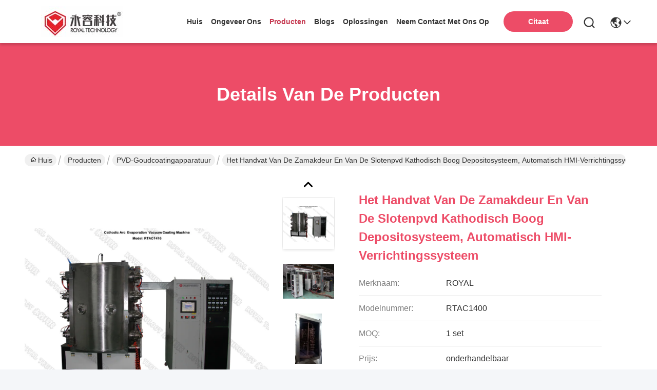

--- FILE ---
content_type: text/html
request_url: https://dutch.royal-source.com/sale-10379716-zamak-door-handle-and-locks-pvd-cathodic-arc-deposition-system-automatically-hmi-operation-system.html
body_size: 30816
content:

<!DOCTYPE html>
<html lang="nl">
<head>
	<meta charset="utf-8">
	<meta http-equiv="X-UA-Compatible" content="IE=edge">
	<meta name="viewport" content="width=device-width, initial-scale=1.0">
    <title>Het Handvat van de Zamakdeur en van de slotenpvd Kathodisch Boog Depositosysteem, automatisch HMI-Verrichtingssysteem</title>
        <meta name="keywords" content="vacuum deposition system, pvd deklaagmateriaal, PVD-goudcoatingapparatuur" />
            <meta name="description" content="Hoge kwaliteit Het Handvat van de Zamakdeur en van de slotenpvd Kathodisch Boog Depositosysteem, automatisch HMI-Verrichtingssysteem uit China, China's toonaangevende productmarkt vacuum deposition system product, met strikte kwaliteitscontrole pvd deklaagmateriaal fabrieken, het produceren van hoge kwaliteit pvd deklaagmateriaal producten." />
    				<link rel='preload'
					  href=/photo/royal-source/sitetpl/style/commonV2.css?ver=1752550894 as='style'><link type='text/css' rel='stylesheet'
					  href=/photo/royal-source/sitetpl/style/commonV2.css?ver=1752550894 media='all'><meta property="og:title" content="Het Handvat van de Zamakdeur en van de slotenpvd Kathodisch Boog Depositosysteem, automatisch HMI-Verrichtingssysteem" />
<meta property="og:description" content="Hoge kwaliteit Het Handvat van de Zamakdeur en van de slotenpvd Kathodisch Boog Depositosysteem, automatisch HMI-Verrichtingssysteem uit China, China's toonaangevende productmarkt vacuum deposition system product, met strikte kwaliteitscontrole pvd deklaagmateriaal fabrieken, het produceren van hoge kwaliteit pvd deklaagmateriaal producten." />
<meta property="og:type" content="product" />
<meta property="og:availability" content="instock" />
<meta property="og:site_name" content="SHANGHAI ROYAL TECHNOLOGY INC." />
<meta property="og:url" content="https://dutch.royal-source.com/sale-10379716-zamak-door-handle-and-locks-pvd-cathodic-arc-deposition-system-automatically-hmi-operation-system.html" />
<meta property="og:image" content="https://dutch.royal-source.com/photo/ps17981829-zamak_door_handle_and_locks_pvd_cathodic_arc_deposition_system_automatically_hmi_operation_system.jpg" />
<link rel="canonical" href="https://dutch.royal-source.com/sale-10379716-zamak-door-handle-and-locks-pvd-cathodic-arc-deposition-system-automatically-hmi-operation-system.html" />
<link rel="stylesheet" type="text/css" href="/js/guidefirstcommon.css" />
<style type="text/css">
/*<![CDATA[*/
.consent__cookie {position: fixed;top: 0;left: 0;width: 100%;height: 0%;z-index: 100000;}.consent__cookie_bg {position: fixed;top: 0;left: 0;width: 100%;height: 100%;background: #000;opacity: .6;display: none }.consent__cookie_rel {position: fixed;bottom:0;left: 0;width: 100%;background: #fff;display: -webkit-box;display: -ms-flexbox;display: flex;flex-wrap: wrap;padding: 24px 80px;-webkit-box-sizing: border-box;box-sizing: border-box;-webkit-box-pack: justify;-ms-flex-pack: justify;justify-content: space-between;-webkit-transition: all ease-in-out .3s;transition: all ease-in-out .3s }.consent__close {position: absolute;top: 20px;right: 20px;cursor: pointer }.consent__close svg {fill: #777 }.consent__close:hover svg {fill: #000 }.consent__cookie_box {flex: 1;word-break: break-word;}.consent__warm {color: #777;font-size: 16px;margin-bottom: 12px;line-height: 19px }.consent__title {color: #333;font-size: 20px;font-weight: 600;margin-bottom: 12px;line-height: 23px }.consent__itxt {color: #333;font-size: 14px;margin-bottom: 12px;display: -webkit-box;display: -ms-flexbox;display: flex;-webkit-box-align: center;-ms-flex-align: center;align-items: center }.consent__itxt i {display: -webkit-inline-box;display: -ms-inline-flexbox;display: inline-flex;width: 28px;height: 28px;border-radius: 50%;background: #e0f9e9;margin-right: 8px;-webkit-box-align: center;-ms-flex-align: center;align-items: center;-webkit-box-pack: center;-ms-flex-pack: center;justify-content: center }.consent__itxt svg {fill: #3ca860 }.consent__txt {color: #a6a6a6;font-size: 14px;margin-bottom: 8px;line-height: 17px }.consent__btns {display: -webkit-box;display: -ms-flexbox;display: flex;-webkit-box-orient: vertical;-webkit-box-direction: normal;-ms-flex-direction: column;flex-direction: column;-webkit-box-pack: center;-ms-flex-pack: center;justify-content: center;flex-shrink: 0;}.consent__btn {width: 280px;height: 40px;line-height: 40px;text-align: center;background: #3ca860;color: #fff;border-radius: 4px;margin: 8px 0;-webkit-box-sizing: border-box;box-sizing: border-box;cursor: pointer }.consent__btn:hover {background: #00823b }.consent__btn.empty {color: #3ca860;border: 1px solid #3ca860;background: #fff }.consent__btn.empty:hover {background: #3ca860;color: #fff }.open .consent__cookie_bg {display: block }.open .consent__cookie_rel {bottom: 0 }@media (max-width: 760px) {.consent__btns {width: 100%;align-items: center;}.consent__cookie_rel {padding: 20px 24px }}.consent__cookie.open {display: block;}.consent__cookie {display: none;}
/*]]>*/
</style>
<style type="text/css">
/*<![CDATA[*/
@media only screen and (max-width:640px){.contact_now_dialog .content-wrap .desc{background-image:url(/images/cta_images/bg_s.png) !important}}.contact_now_dialog .content-wrap .content-wrap_header .cta-close{background-image:url(/images/cta_images/sprite.png) !important}.contact_now_dialog .content-wrap .desc{background-image:url(/images/cta_images/bg_l.png) !important}.contact_now_dialog .content-wrap .cta-btn i{background-image:url(/images/cta_images/sprite.png) !important}.contact_now_dialog .content-wrap .head-tip img{content:url(/images/cta_images/cta_contact_now.png) !important}.cusim{background-image:url(/images/imicon/im.svg) !important}.cuswa{background-image:url(/images/imicon/wa.png) !important}.cusall{background-image:url(/images/imicon/allchat.svg) !important}
/*]]>*/
</style>
<script type="text/javascript" src="/js/guidefirstcommon.js"></script>
<script type="text/javascript">
/*<![CDATA[*/
window.isvideotpl = 1;window.detailurl = '/sale-10379716-zamak-door-handle-and-locks-pvd-cathodic-arc-deposition-system-automatically-hmi-operation-system.html';
var colorUrl = '';var isShowGuide = 2;var showGuideColor = 0;

var cta_cid = 28879;var use_defaulProductInfo = 1;var cta_pid = 10379716;var test_company = 0;var webim_domain = '';var company_type = 0;var cta_equipment = 'pc'; var setcookie = 'setwebimCookie(38673,10379716,0)'; var whatsapplink = "https://wa.me/8618721235825?text=Hi%2C+I%27m+interested+in+Het+Handvat+van+de+Zamakdeur+en+van+de+slotenpvd+Kathodisch+Boog+Depositosysteem%2C+automatisch+HMI-Verrichtingssysteem."; function insertMeta(){var str = '<meta name="mobile-web-app-capable" content="yes" /><meta name="viewport" content="width=device-width, initial-scale=1.0" />';document.head.insertAdjacentHTML('beforeend',str);} var element = document.querySelector('a.footer_webim_a[href="/webim/webim_tab.html"]');if (element) {element.parentNode.removeChild(element);}

var colorUrl = '';
var aisearch = 0;
var selfUrl = '';
window.playerReportUrl='/vod/view_count/report';
var query_string = ["Products","Detail"];
var g_tp = '';
var customtplcolor = 99742;
var str_chat = 'chatten';
				var str_call_now = 'Bel nu.';
var str_chat_now = 'Ga nu praten.';
var str_contact1 = 'Vind de beste prijs';var str_chat_lang='dutch';var str_contact2 = 'Krijg de prijs';var str_contact2 = 'De beste prijs';var str_contact = 'Contact';
window.predomainsub = "";
/*]]>*/
</script>
</head>
<body>
<img src="/logo.gif" style="display:none" alt="logo"/>
<a style="display: none!important;" title="SHANGHAI ROYAL TECHNOLOGY INC." class="float-inquiry" href="/contactnow.html" onclick='setinquiryCookie("{\"showproduct\":1,\"pid\":\"10379716\",\"name\":\"Het Handvat van de Zamakdeur en van de slotenpvd Kathodisch Boog Depositosysteem, automatisch HMI-Verrichtingssysteem\",\"source_url\":\"\\/sale-10379716-zamak-door-handle-and-locks-pvd-cathodic-arc-deposition-system-automatically-hmi-operation-system.html\",\"picurl\":\"\\/photo\\/pd17981829-zamak_door_handle_and_locks_pvd_cathodic_arc_deposition_system_automatically_hmi_operation_system.jpg\",\"propertyDetail\":[[\"Vacu\\u00fcm Technologie\",\"Katodische multi-boogplatering, PVD-boogverdamping, magnetronsputtering MF\"],[\"Depositobronnen\",\"Circulaire boogkatodes\"],[\"Coating films\",\"Metaalfilmplating, titaniumnitride, titaniumcarbide, zirkoniumnitride, chroomnitride, TiAlN, CrC\"],[\"Industri\\u00eble toepassingen\",\"Metalen, keramische en glazen huishoudelijke artikelen, tafelgerei van roestvrij staal, platen, meub\"]],\"company_name\":null,\"picurl_c\":\"\\/photo\\/pc17981829-zamak_door_handle_and_locks_pvd_cathodic_arc_deposition_system_automatically_hmi_operation_system.jpg\",\"price\":\"onderhandelbaar\",\"username\":\"zhouxin\",\"viewTime\":\"laatst ingelogd : 0 uur 30 Minuten geleden\",\"subject\":\"Stuur mij meer informatie over uw Het Handvat van de Zamakdeur en van de slotenpvd Kathodisch Boog Depositosysteem, automatisch HMI-Verrichtingssysteem\",\"countrycode\":\"\"}");'></a>
<script>
var originProductInfo = '';
var originProductInfo = {"showproduct":1,"pid":"10379716","name":"Het Handvat van de Zamakdeur en van de slotenpvd Kathodisch Boog Depositosysteem, automatisch HMI-Verrichtingssysteem","source_url":"\/sale-10379716-zamak-door-handle-and-locks-pvd-cathodic-arc-deposition-system-automatically-hmi-operation-system.html","picurl":"\/photo\/pd17981829-zamak_door_handle_and_locks_pvd_cathodic_arc_deposition_system_automatically_hmi_operation_system.jpg","propertyDetail":[["Vacu\u00fcm Technologie","Katodische multi-boogplatering, PVD-boogverdamping, magnetronsputtering MF"],["Depositobronnen","Circulaire boogkatodes"],["Coating films","Metaalfilmplating, titaniumnitride, titaniumcarbide, zirkoniumnitride, chroomnitride, TiAlN, CrC"],["Industri\u00eble toepassingen","Metalen, keramische en glazen huishoudelijke artikelen, tafelgerei van roestvrij staal, platen, meub"]],"company_name":null,"picurl_c":"\/photo\/pc17981829-zamak_door_handle_and_locks_pvd_cathodic_arc_deposition_system_automatically_hmi_operation_system.jpg","price":"onderhandelbaar","username":"zhouxin","viewTime":"laatst ingelogd : 2 uur 30 Minuten geleden","subject":"Ik ben ge\u00efnteresseerd in uw Het Handvat van de Zamakdeur en van de slotenpvd Kathodisch Boog Depositosysteem, automatisch HMI-Verrichtingssysteem","countrycode":""};
var save_url = "/contactsave.html";
var update_url = "/updateinquiry.html";
var productInfo = {};
var defaulProductInfo = {};
var myDate = new Date();
var curDate = myDate.getFullYear()+'-'+(parseInt(myDate.getMonth())+1)+'-'+myDate.getDate();
var message = '';
var default_pop = 1;
var leaveMessageDialog = document.getElementsByClassName('leave-message-dialog')[0]; // 获取弹层
var _$$ = function (dom) {
    return document.querySelectorAll(dom);
};
resInfo = originProductInfo;
defaulProductInfo.pid = resInfo['pid'];
defaulProductInfo.productName = resInfo['name'];
defaulProductInfo.productInfo = resInfo['propertyDetail'];
defaulProductInfo.productImg = resInfo['picurl_c'];
defaulProductInfo.subject = resInfo['subject'];
defaulProductInfo.productImgAlt = resInfo['name'];
var inquirypopup_tmp = 1;
var message = 'Lieve,'+'\r\n'+"Ik ben geïnteresseerd"+' '+trim(resInfo['name'])+", kun je me meer details sturen, zoals type, maat, MOQ, materiaal, etc."+'\r\n'+"Bedankt!"+'\r\n'+"Wachten op je antwoord.";
var message_1 = 'Lieve,'+'\r\n'+"Ik ben geïnteresseerd"+' '+trim(resInfo['name'])+", kun je me meer details sturen, zoals type, maat, MOQ, materiaal, etc."+'\r\n'+"Bedankt!"+'\r\n'+"Wachten op je antwoord.";
var message_2 = 'Hallo,'+'\r\n'+"ik ben op zoek naar"+' '+trim(resInfo['name'])+", stuur mij de prijs, specificatie en foto."+'\r\n'+"Uw snelle reactie wordt zeer op prijs gesteld."+'\r\n'+"Neem gerust contact met mij op voor meer informatie."+'\r\n'+"Heel erg bedankt.";
var message_3 = 'Hallo,'+'\r\n'+trim(resInfo['name'])+' '+"voldoet aan mijn verwachtingen."+'\r\n'+"Geef me de beste prijs en wat andere productinformatie."+'\r\n'+"Neem gerust contact met mij op via mijn mail."+'\r\n'+"Heel erg bedankt.";

var message_4 = 'Lieve,'+'\r\n'+"Wat is de FOB-prijs op uw"+' '+trim(resInfo['name'])+'?'+'\r\n'+"Wat is de dichtstbijzijnde poortnaam?"+'\r\n'+"Reageer me zo snel mogelijk, het is beter om meer informatie te delen."+'\r\n'+"Vriendelijke groeten!";
var message_5 = 'Hallo daar,'+'\r\n'+"Ik ben erg geïnteresseerd in jouw"+' '+trim(resInfo['name'])+'.'+'\r\n'+"Stuur mij alstublieft uw productdetails."+'\r\n'+"Ik kijk uit naar je snelle antwoord."+'\r\n'+"Neem gerust contact met mij op via mail."+'\r\n'+"Vriendelijke groeten!";

var message_6 = 'Lieve,'+'\r\n'+"Geef ons alstublieft informatie over uw"+' '+trim(resInfo['name'])+", zoals type, maat, materiaal en natuurlijk de beste prijs."+'\r\n'+"Ik kijk uit naar je snelle antwoord."+'\r\n'+"Dank u!";
var message_7 = 'Lieve,'+'\r\n'+"Kunt u leveren"+' '+trim(resInfo['name'])+" voor ons?"+'\r\n'+"Eerst willen we een prijslijst en enkele productdetails."+'\r\n'+"Ik hoop zo snel mogelijk antwoord te krijgen en kijk uit naar samenwerking."+'\r\n'+"Heel erg bedankt.";
var message_8 = 'Hoi,'+'\r\n'+"ik ben op zoek naar"+' '+trim(resInfo['name'])+", geef me alstublieft wat meer gedetailleerde productinformatie."+'\r\n'+"Ik kijk uit naar uw antwoord."+'\r\n'+"Dank u!";
var message_9 = 'Hallo,'+'\r\n'+"Uw"+' '+trim(resInfo['name'])+" voldoet zeer goed aan mijn eisen."+'\r\n'+"Stuur me alstublieft de prijs, specificatie en vergelijkbaar model."+'\r\n'+"Voel je vrij om met mij te chatten."+'\r\n'+"Bedankt!";
var message_10 = 'Lieve,'+'\r\n'+"Ik wil meer weten over de details en offerte van"+' '+trim(resInfo['name'])+'.'+'\r\n'+"Neem gerust contact met mij op."+'\r\n'+"Vriendelijke groeten!";

var r = getRandom(1,10);

defaulProductInfo.message = eval("message_"+r);

var mytAjax = {

    post: function(url, data, fn) {
        var xhr = new XMLHttpRequest();
        xhr.open("POST", url, true);
        xhr.setRequestHeader("Content-Type", "application/x-www-form-urlencoded;charset=UTF-8");
        xhr.setRequestHeader("X-Requested-With", "XMLHttpRequest");
        xhr.setRequestHeader('Content-Type','text/plain;charset=UTF-8');
        xhr.onreadystatechange = function() {
            if(xhr.readyState == 4 && (xhr.status == 200 || xhr.status == 304)) {
                fn.call(this, xhr.responseText);
            }
        };
        xhr.send(data);
    },

    postform: function(url, data, fn) {
        var xhr = new XMLHttpRequest();
        xhr.open("POST", url, true);
        xhr.setRequestHeader("X-Requested-With", "XMLHttpRequest");
        xhr.onreadystatechange = function() {
            if(xhr.readyState == 4 && (xhr.status == 200 || xhr.status == 304)) {
                fn.call(this, xhr.responseText);
            }
        };
        xhr.send(data);
    }
};
/*window.onload = function(){
    leaveMessageDialog = document.getElementsByClassName('leave-message-dialog')[0];
    if (window.localStorage.recordDialogStatus=='undefined' || (window.localStorage.recordDialogStatus!='undefined' && window.localStorage.recordDialogStatus != curDate)) {
        setTimeout(function(){
            if(parseInt(inquirypopup_tmp%10) == 1){
                creatDialog(defaulProductInfo, 1);
            }
        }, 6000);
    }
};*/
function trim(str)
{
    str = str.replace(/(^\s*)/g,"");
    return str.replace(/(\s*$)/g,"");
};
function getRandom(m,n){
    var num = Math.floor(Math.random()*(m - n) + n);
    return num;
};
function strBtn(param) {

    var starattextarea = document.getElementById("textareamessage").value.length;
    var email = document.getElementById("startEmail").value;

    var default_tip = document.querySelectorAll(".watermark_container").length;
    if (20 < starattextarea && starattextarea < 3000) {
        if(default_tip>0){
            document.getElementById("textareamessage1").parentNode.parentNode.nextElementSibling.style.display = "none";
        }else{
            document.getElementById("textareamessage1").parentNode.nextElementSibling.style.display = "none";
        }

    } else {
        if(default_tip>0){
            document.getElementById("textareamessage1").parentNode.parentNode.nextElementSibling.style.display = "block";
        }else{
            document.getElementById("textareamessage1").parentNode.nextElementSibling.style.display = "block";
        }

        return;
    }

    // var re = /^([a-zA-Z0-9_-])+@([a-zA-Z0-9_-])+\.([a-zA-Z0-9_-])+/i;/*邮箱不区分大小写*/
    var re = /^[a-zA-Z0-9][\w-]*(\.?[\w-]+)*@[a-zA-Z0-9-]+(\.[a-zA-Z0-9]+)+$/i;
    if (!re.test(email)) {
        document.getElementById("startEmail").nextElementSibling.style.display = "block";
        return;
    } else {
        document.getElementById("startEmail").nextElementSibling.style.display = "none";
    }

    var subject = document.getElementById("pop_subject").value;
    var pid = document.getElementById("pop_pid").value;
    var message = document.getElementById("textareamessage").value;
    var sender_email = document.getElementById("startEmail").value;
    var tel = '';
    if (document.getElementById("tel0") != undefined && document.getElementById("tel0") != '')
        tel = document.getElementById("tel0").value;
    var form_serialize = '&tel='+tel;

    form_serialize = form_serialize.replace(/\+/g, "%2B");
    mytAjax.post(save_url,"pid="+pid+"&subject="+subject+"&email="+sender_email+"&message="+(message)+form_serialize,function(res){
        var mes = JSON.parse(res);
        if(mes.status == 200){
            var iid = mes.iid;
            document.getElementById("pop_iid").value = iid;
            document.getElementById("pop_uuid").value = mes.uuid;

            if(typeof gtag_report_conversion === "function"){
                gtag_report_conversion();//执行统计js代码
            }
            if(typeof fbq === "function"){
                fbq('track','Purchase');//执行统计js代码
            }
        }
    });
    for (var index = 0; index < document.querySelectorAll(".dialog-content-pql").length; index++) {
        document.querySelectorAll(".dialog-content-pql")[index].style.display = "none";
    };
    $('#idphonepql').val(tel);
    document.getElementById("dialog-content-pql-id").style.display = "block";
    ;
};
function twoBtnOk(param) {

    var selectgender = document.getElementById("Mr").innerHTML;
    var iid = document.getElementById("pop_iid").value;
    var sendername = document.getElementById("idnamepql").value;
    var senderphone = document.getElementById("idphonepql").value;
    var sendercname = document.getElementById("idcompanypql").value;
    var uuid = document.getElementById("pop_uuid").value;
    var gender = 2;
    if(selectgender == 'Mr.') gender = 0;
    if(selectgender == 'Mrs.') gender = 1;
    var pid = document.getElementById("pop_pid").value;
    var form_serialize = '';

        form_serialize = form_serialize.replace(/\+/g, "%2B");

    mytAjax.post(update_url,"iid="+iid+"&gender="+gender+"&uuid="+uuid+"&name="+(sendername)+"&tel="+(senderphone)+"&company="+(sendercname)+form_serialize,function(res){});

    for (var index = 0; index < document.querySelectorAll(".dialog-content-pql").length; index++) {
        document.querySelectorAll(".dialog-content-pql")[index].style.display = "none";
    };
    document.getElementById("dialog-content-pql-ok").style.display = "block";

};
function toCheckMust(name) {
    $('#'+name+'error').hide();
}
function handClidk(param) {
    var starattextarea = document.getElementById("textareamessage1").value.length;
    var email = document.getElementById("startEmail1").value;
    var default_tip = document.querySelectorAll(".watermark_container").length;
    if (20 < starattextarea && starattextarea < 3000) {
        if(default_tip>0){
            document.getElementById("textareamessage1").parentNode.parentNode.nextElementSibling.style.display = "none";
        }else{
            document.getElementById("textareamessage1").parentNode.nextElementSibling.style.display = "none";
        }

    } else {
        if(default_tip>0){
            document.getElementById("textareamessage1").parentNode.parentNode.nextElementSibling.style.display = "block";
        }else{
            document.getElementById("textareamessage1").parentNode.nextElementSibling.style.display = "block";
        }

        return;
    }

    // var re = /^([a-zA-Z0-9_-])+@([a-zA-Z0-9_-])+\.([a-zA-Z0-9_-])+/i;
    var re = /^[a-zA-Z0-9][\w-]*(\.?[\w-]+)*@[a-zA-Z0-9-]+(\.[a-zA-Z0-9]+)+$/i;
    if (!re.test(email)) {
        document.getElementById("startEmail1").nextElementSibling.style.display = "block";
        return;
    } else {
        document.getElementById("startEmail1").nextElementSibling.style.display = "none";
    }

    var subject = document.getElementById("pop_subject").value;
    var pid = document.getElementById("pop_pid").value;
    var message = document.getElementById("textareamessage1").value;
    var sender_email = document.getElementById("startEmail1").value;
    var form_serialize = tel = '';
    if (document.getElementById("tel1") != undefined && document.getElementById("tel1") != '')
        tel = document.getElementById("tel1").value;
        mytAjax.post(save_url,"email="+sender_email+"&tel="+tel+"&pid="+pid+"&message="+message+"&subject="+subject+form_serialize,function(res){

        var mes = JSON.parse(res);
        if(mes.status == 200){
            var iid = mes.iid;
            document.getElementById("pop_iid").value = iid;
            document.getElementById("pop_uuid").value = mes.uuid;
            if(typeof gtag_report_conversion === "function"){
                gtag_report_conversion();//执行统计js代码
            }
        }

    });
    for (var index = 0; index < document.querySelectorAll(".dialog-content-pql").length; index++) {
        document.querySelectorAll(".dialog-content-pql")[index].style.display = "none";
    };
    $('#idphonepql').val(tel);
    document.getElementById("dialog-content-pql-id").style.display = "block";

};
window.addEventListener('load', function () {
    $('.checkbox-wrap label').each(function(){
        if($(this).find('input').prop('checked')){
            $(this).addClass('on')
        }else {
            $(this).removeClass('on')
        }
    })
    $(document).on('click', '.checkbox-wrap label' , function(ev){
        if (ev.target.tagName.toUpperCase() != 'INPUT') {
            $(this).toggleClass('on')
        }
    })
})

function hand_video(pdata) {
    data = JSON.parse(pdata);
    productInfo.productName = data.productName;
    productInfo.productInfo = data.productInfo;
    productInfo.productImg = data.productImg;
    productInfo.subject = data.subject;

    var message = 'Lieve,'+'\r\n'+"Ik ben geïnteresseerd"+' '+trim(data.productName)+", kun je me meer details sturen zoals type, maat, hoeveelheid, materiaal, etc."+'\r\n'+"Bedankt!"+'\r\n'+"Wachten op je antwoord.";

    var message = 'Lieve,'+'\r\n'+"Ik ben geïnteresseerd"+' '+trim(data.productName)+", kun je me meer details sturen, zoals type, maat, MOQ, materiaal, etc."+'\r\n'+"Bedankt!"+'\r\n'+"Wachten op je antwoord.";
    var message_1 = 'Lieve,'+'\r\n'+"Ik ben geïnteresseerd"+' '+trim(data.productName)+", kun je me meer details sturen, zoals type, maat, MOQ, materiaal, etc."+'\r\n'+"Bedankt!"+'\r\n'+"Wachten op je antwoord.";
    var message_2 = 'Hallo,'+'\r\n'+"ik ben op zoek naar"+' '+trim(data.productName)+", stuur mij de prijs, specificatie en foto."+'\r\n'+"Uw snelle reactie wordt zeer op prijs gesteld."+'\r\n'+"Neem gerust contact met mij op voor meer informatie."+'\r\n'+"Heel erg bedankt.";
    var message_3 = 'Hallo,'+'\r\n'+trim(data.productName)+' '+"voldoet aan mijn verwachtingen."+'\r\n'+"Geef me de beste prijs en wat andere productinformatie."+'\r\n'+"Neem gerust contact met mij op via mijn mail."+'\r\n'+"Heel erg bedankt.";

    var message_4 = 'Lieve,'+'\r\n'+"Wat is de FOB-prijs op uw"+' '+trim(data.productName)+'?'+'\r\n'+"Wat is de dichtstbijzijnde poortnaam?"+'\r\n'+"Reageer me zo snel mogelijk, het is beter om meer informatie te delen."+'\r\n'+"Vriendelijke groeten!";
    var message_5 = 'Hallo daar,'+'\r\n'+"Ik ben erg geïnteresseerd in jouw"+' '+trim(data.productName)+'.'+'\r\n'+"Stuur mij alstublieft uw productdetails."+'\r\n'+"Ik kijk uit naar je snelle antwoord."+'\r\n'+"Neem gerust contact met mij op via mail."+'\r\n'+"Vriendelijke groeten!";

    var message_6 = 'Lieve,'+'\r\n'+"Geef ons alstublieft informatie over uw"+' '+trim(data.productName)+", zoals type, maat, materiaal en natuurlijk de beste prijs."+'\r\n'+"Ik kijk uit naar je snelle antwoord."+'\r\n'+"Dank u!";
    var message_7 = 'Lieve,'+'\r\n'+"Kunt u leveren"+' '+trim(data.productName)+" voor ons?"+'\r\n'+"Eerst willen we een prijslijst en enkele productdetails."+'\r\n'+"Ik hoop zo snel mogelijk antwoord te krijgen en kijk uit naar samenwerking."+'\r\n'+"Heel erg bedankt.";
    var message_8 = 'Hoi,'+'\r\n'+"ik ben op zoek naar"+' '+trim(data.productName)+", geef me alstublieft wat meer gedetailleerde productinformatie."+'\r\n'+"Ik kijk uit naar uw antwoord."+'\r\n'+"Dank u!";
    var message_9 = 'Hallo,'+'\r\n'+"Uw"+' '+trim(data.productName)+" voldoet zeer goed aan mijn eisen."+'\r\n'+"Stuur me alstublieft de prijs, specificatie en vergelijkbaar model."+'\r\n'+"Voel je vrij om met mij te chatten."+'\r\n'+"Bedankt!";
    var message_10 = 'Lieve,'+'\r\n'+"Ik wil meer weten over de details en offerte van"+' '+trim(data.productName)+'.'+'\r\n'+"Neem gerust contact met mij op."+'\r\n'+"Vriendelijke groeten!";

    var r = getRandom(1,10);

    productInfo.message = eval("message_"+r);
    if(parseInt(inquirypopup_tmp/10) == 1){
        productInfo.message = "";
    }
    productInfo.pid = data.pid;
    creatDialog(productInfo, 2);
};

function handDialog(pdata) {
    data = JSON.parse(pdata);
    productInfo.productName = data.productName;
    productInfo.productInfo = data.productInfo;
    productInfo.productImg = data.productImg;
    productInfo.subject = data.subject;

    var message = 'Lieve,'+'\r\n'+"Ik ben geïnteresseerd"+' '+trim(data.productName)+", kun je me meer details sturen zoals type, maat, hoeveelheid, materiaal, etc."+'\r\n'+"Bedankt!"+'\r\n'+"Wachten op je antwoord.";

    var message = 'Lieve,'+'\r\n'+"Ik ben geïnteresseerd"+' '+trim(data.productName)+", kun je me meer details sturen, zoals type, maat, MOQ, materiaal, etc."+'\r\n'+"Bedankt!"+'\r\n'+"Wachten op je antwoord.";
    var message_1 = 'Lieve,'+'\r\n'+"Ik ben geïnteresseerd"+' '+trim(data.productName)+", kun je me meer details sturen, zoals type, maat, MOQ, materiaal, etc."+'\r\n'+"Bedankt!"+'\r\n'+"Wachten op je antwoord.";
    var message_2 = 'Hallo,'+'\r\n'+"ik ben op zoek naar"+' '+trim(data.productName)+", stuur mij de prijs, specificatie en foto."+'\r\n'+"Uw snelle reactie wordt zeer op prijs gesteld."+'\r\n'+"Neem gerust contact met mij op voor meer informatie."+'\r\n'+"Heel erg bedankt.";
    var message_3 = 'Hallo,'+'\r\n'+trim(data.productName)+' '+"voldoet aan mijn verwachtingen."+'\r\n'+"Geef me de beste prijs en wat andere productinformatie."+'\r\n'+"Neem gerust contact met mij op via mijn mail."+'\r\n'+"Heel erg bedankt.";

    var message_4 = 'Lieve,'+'\r\n'+"Wat is de FOB-prijs op uw"+' '+trim(data.productName)+'?'+'\r\n'+"Wat is de dichtstbijzijnde poortnaam?"+'\r\n'+"Reageer me zo snel mogelijk, het is beter om meer informatie te delen."+'\r\n'+"Vriendelijke groeten!";
    var message_5 = 'Hallo daar,'+'\r\n'+"Ik ben erg geïnteresseerd in jouw"+' '+trim(data.productName)+'.'+'\r\n'+"Stuur mij alstublieft uw productdetails."+'\r\n'+"Ik kijk uit naar je snelle antwoord."+'\r\n'+"Neem gerust contact met mij op via mail."+'\r\n'+"Vriendelijke groeten!";

    var message_6 = 'Lieve,'+'\r\n'+"Geef ons alstublieft informatie over uw"+' '+trim(data.productName)+", zoals type, maat, materiaal en natuurlijk de beste prijs."+'\r\n'+"Ik kijk uit naar je snelle antwoord."+'\r\n'+"Dank u!";
    var message_7 = 'Lieve,'+'\r\n'+"Kunt u leveren"+' '+trim(data.productName)+" voor ons?"+'\r\n'+"Eerst willen we een prijslijst en enkele productdetails."+'\r\n'+"Ik hoop zo snel mogelijk antwoord te krijgen en kijk uit naar samenwerking."+'\r\n'+"Heel erg bedankt.";
    var message_8 = 'Hoi,'+'\r\n'+"ik ben op zoek naar"+' '+trim(data.productName)+", geef me alstublieft wat meer gedetailleerde productinformatie."+'\r\n'+"Ik kijk uit naar uw antwoord."+'\r\n'+"Dank u!";
    var message_9 = 'Hallo,'+'\r\n'+"Uw"+' '+trim(data.productName)+" voldoet zeer goed aan mijn eisen."+'\r\n'+"Stuur me alstublieft de prijs, specificatie en vergelijkbaar model."+'\r\n'+"Voel je vrij om met mij te chatten."+'\r\n'+"Bedankt!";
    var message_10 = 'Lieve,'+'\r\n'+"Ik wil meer weten over de details en offerte van"+' '+trim(data.productName)+'.'+'\r\n'+"Neem gerust contact met mij op."+'\r\n'+"Vriendelijke groeten!";

    var r = getRandom(1,10);

    productInfo.message = eval("message_"+r);
    if(parseInt(inquirypopup_tmp/10) == 1){
        productInfo.message = "";
    }
    productInfo.pid = data.pid;
    creatDialog(productInfo, 2);
};

function closepql(param) {

    leaveMessageDialog.style.display = 'none';
};

function closepql2(param) {

    for (var index = 0; index < document.querySelectorAll(".dialog-content-pql").length; index++) {
        document.querySelectorAll(".dialog-content-pql")[index].style.display = "none";
    };
    document.getElementById("dialog-content-pql-ok").style.display = "block";
};

function decodeHtmlEntities(str) {
    var tempElement = document.createElement('div');
    tempElement.innerHTML = str;
    return tempElement.textContent || tempElement.innerText || '';
}

function initProduct(productInfo,type){

    productInfo.productName = decodeHtmlEntities(productInfo.productName);
    productInfo.message = decodeHtmlEntities(productInfo.message);

    leaveMessageDialog = document.getElementsByClassName('leave-message-dialog')[0];
    leaveMessageDialog.style.display = "block";
    if(type == 3){
        var popinquiryemail = document.getElementById("popinquiryemail").value;
        _$$("#startEmail1")[0].value = popinquiryemail;
    }else{
        _$$("#startEmail1")[0].value = "";
    }
    _$$("#startEmail")[0].value = "";
    _$$("#idnamepql")[0].value = "";
    _$$("#idphonepql")[0].value = "";
    _$$("#idcompanypql")[0].value = "";

    _$$("#pop_pid")[0].value = productInfo.pid;
    _$$("#pop_subject")[0].value = productInfo.subject;
    
    if(parseInt(inquirypopup_tmp/10) == 1){
        productInfo.message = "";
    }

    _$$("#textareamessage1")[0].value = productInfo.message;
    _$$("#textareamessage")[0].value = productInfo.message;

    _$$("#dialog-content-pql-id .titlep")[0].innerHTML = productInfo.productName;
    _$$("#dialog-content-pql-id img")[0].setAttribute("src", productInfo.productImg);
    _$$("#dialog-content-pql-id img")[0].setAttribute("alt", productInfo.productImgAlt);

    _$$("#dialog-content-pql-id-hand img")[0].setAttribute("src", productInfo.productImg);
    _$$("#dialog-content-pql-id-hand img")[0].setAttribute("alt", productInfo.productImgAlt);
    _$$("#dialog-content-pql-id-hand .titlep")[0].innerHTML = productInfo.productName;

    if (productInfo.productInfo.length > 0) {
        var ul2, ul;
        ul = document.createElement("ul");
        for (var index = 0; index < productInfo.productInfo.length; index++) {
            var el = productInfo.productInfo[index];
            var li = document.createElement("li");
            var span1 = document.createElement("span");
            span1.innerHTML = el[0] + ":";
            var span2 = document.createElement("span");
            span2.innerHTML = el[1];
            li.appendChild(span1);
            li.appendChild(span2);
            ul.appendChild(li);

        }
        ul2 = ul.cloneNode(true);
        if (type === 1) {
            _$$("#dialog-content-pql-id .left")[0].replaceChild(ul, _$$("#dialog-content-pql-id .left ul")[0]);
        } else {
            _$$("#dialog-content-pql-id-hand .left")[0].replaceChild(ul2, _$$("#dialog-content-pql-id-hand .left ul")[0]);
            _$$("#dialog-content-pql-id .left")[0].replaceChild(ul, _$$("#dialog-content-pql-id .left ul")[0]);
        }
    };
    for (var index = 0; index < _$$("#dialog-content-pql-id .right ul li").length; index++) {
        _$$("#dialog-content-pql-id .right ul li")[index].addEventListener("click", function (params) {
            _$$("#dialog-content-pql-id .right #Mr")[0].innerHTML = this.innerHTML
        }, false)

    };

};
function closeInquiryCreateDialog() {
    document.getElementById("xuanpan_dialog_box_pql").style.display = "none";
};
function showInquiryCreateDialog() {
    document.getElementById("xuanpan_dialog_box_pql").style.display = "block";
};
function submitPopInquiry(){
    var message = document.getElementById("inquiry_message").value;
    var email = document.getElementById("inquiry_email").value;
    var subject = defaulProductInfo.subject;
    var pid = defaulProductInfo.pid;
    if (email === undefined) {
        showInquiryCreateDialog();
        document.getElementById("inquiry_email").style.border = "1px solid red";
        return false;
    };
    if (message === undefined) {
        showInquiryCreateDialog();
        document.getElementById("inquiry_message").style.border = "1px solid red";
        return false;
    };
    if (email.search(/^\w+((-\w+)|(\.\w+))*\@[A-Za-z0-9]+((\.|-)[A-Za-z0-9]+)*\.[A-Za-z0-9]+$/) == -1) {
        document.getElementById("inquiry_email").style.border= "1px solid red";
        showInquiryCreateDialog();
        return false;
    } else {
        document.getElementById("inquiry_email").style.border= "";
    };
    if (message.length < 20 || message.length >3000) {
        showInquiryCreateDialog();
        document.getElementById("inquiry_message").style.border = "1px solid red";
        return false;
    } else {
        document.getElementById("inquiry_message").style.border = "";
    };
    var tel = '';
    if (document.getElementById("tel") != undefined && document.getElementById("tel") != '')
        tel = document.getElementById("tel").value;

    mytAjax.post(save_url,"pid="+pid+"&subject="+subject+"&email="+email+"&message="+(message)+'&tel='+tel,function(res){
        var mes = JSON.parse(res);
        if(mes.status == 200){
            var iid = mes.iid;
            document.getElementById("pop_iid").value = iid;
            document.getElementById("pop_uuid").value = mes.uuid;

        }
    });
    initProduct(defaulProductInfo);
    for (var index = 0; index < document.querySelectorAll(".dialog-content-pql").length; index++) {
        document.querySelectorAll(".dialog-content-pql")[index].style.display = "none";
    };
    $('#idphonepql').val(tel);
    document.getElementById("dialog-content-pql-id").style.display = "block";

};

//带附件上传
function submitPopInquiryfile(email_id,message_id,check_sort,name_id,phone_id,company_id,attachments){

    if(typeof(check_sort) == 'undefined'){
        check_sort = 0;
    }
    var message = document.getElementById(message_id).value;
    var email = document.getElementById(email_id).value;
    var attachments = document.getElementById(attachments).value;
    if(typeof(name_id) !== 'undefined' && name_id != ""){
        var name  = document.getElementById(name_id).value;
    }
    if(typeof(phone_id) !== 'undefined' && phone_id != ""){
        var phone = document.getElementById(phone_id).value;
    }
    if(typeof(company_id) !== 'undefined' && company_id != ""){
        var company = document.getElementById(company_id).value;
    }
    var subject = defaulProductInfo.subject;
    var pid = defaulProductInfo.pid;

    if(check_sort == 0){
        if (email === undefined) {
            showInquiryCreateDialog();
            document.getElementById(email_id).style.border = "1px solid red";
            return false;
        };
        if (message === undefined) {
            showInquiryCreateDialog();
            document.getElementById(message_id).style.border = "1px solid red";
            return false;
        };

        if (email.search(/^\w+((-\w+)|(\.\w+))*\@[A-Za-z0-9]+((\.|-)[A-Za-z0-9]+)*\.[A-Za-z0-9]+$/) == -1) {
            document.getElementById(email_id).style.border= "1px solid red";
            showInquiryCreateDialog();
            return false;
        } else {
            document.getElementById(email_id).style.border= "";
        };
        if (message.length < 20 || message.length >3000) {
            showInquiryCreateDialog();
            document.getElementById(message_id).style.border = "1px solid red";
            return false;
        } else {
            document.getElementById(message_id).style.border = "";
        };
    }else{

        if (message === undefined) {
            showInquiryCreateDialog();
            document.getElementById(message_id).style.border = "1px solid red";
            return false;
        };

        if (email === undefined) {
            showInquiryCreateDialog();
            document.getElementById(email_id).style.border = "1px solid red";
            return false;
        };

        if (message.length < 20 || message.length >3000) {
            showInquiryCreateDialog();
            document.getElementById(message_id).style.border = "1px solid red";
            return false;
        } else {
            document.getElementById(message_id).style.border = "";
        };

        if (email.search(/^\w+((-\w+)|(\.\w+))*\@[A-Za-z0-9]+((\.|-)[A-Za-z0-9]+)*\.[A-Za-z0-9]+$/) == -1) {
            document.getElementById(email_id).style.border= "1px solid red";
            showInquiryCreateDialog();
            return false;
        } else {
            document.getElementById(email_id).style.border= "";
        };

    };

    mytAjax.post(save_url,"pid="+pid+"&subject="+subject+"&email="+email+"&message="+message+"&company="+company+"&attachments="+attachments,function(res){
        var mes = JSON.parse(res);
        if(mes.status == 200){
            var iid = mes.iid;
            document.getElementById("pop_iid").value = iid;
            document.getElementById("pop_uuid").value = mes.uuid;

            if(typeof gtag_report_conversion === "function"){
                gtag_report_conversion();//执行统计js代码
            }
            if(typeof fbq === "function"){
                fbq('track','Purchase');//执行统计js代码
            }
        }
    });
    initProduct(defaulProductInfo);

    if(name !== undefined && name != ""){
        _$$("#idnamepql")[0].value = name;
    }

    if(phone !== undefined && phone != ""){
        _$$("#idphonepql")[0].value = phone;
    }

    if(company !== undefined && company != ""){
        _$$("#idcompanypql")[0].value = company;
    }

    for (var index = 0; index < document.querySelectorAll(".dialog-content-pql").length; index++) {
        document.querySelectorAll(".dialog-content-pql")[index].style.display = "none";
    };
    document.getElementById("dialog-content-pql-id").style.display = "block";

};
function submitPopInquiryByParam(email_id,message_id,check_sort,name_id,phone_id,company_id){

    if(typeof(check_sort) == 'undefined'){
        check_sort = 0;
    }

    var senderphone = '';
    var message = document.getElementById(message_id).value;
    var email = document.getElementById(email_id).value;
    if(typeof(name_id) !== 'undefined' && name_id != ""){
        var name  = document.getElementById(name_id).value;
    }
    if(typeof(phone_id) !== 'undefined' && phone_id != ""){
        var phone = document.getElementById(phone_id).value;
        senderphone = phone;
    }
    if(typeof(company_id) !== 'undefined' && company_id != ""){
        var company = document.getElementById(company_id).value;
    }
    var subject = defaulProductInfo.subject;
    var pid = defaulProductInfo.pid;

    if(check_sort == 0){
        if (email === undefined) {
            showInquiryCreateDialog();
            document.getElementById(email_id).style.border = "1px solid red";
            return false;
        };
        if (message === undefined) {
            showInquiryCreateDialog();
            document.getElementById(message_id).style.border = "1px solid red";
            return false;
        };

        if (email.search(/^\w+((-\w+)|(\.\w+))*\@[A-Za-z0-9]+((\.|-)[A-Za-z0-9]+)*\.[A-Za-z0-9]+$/) == -1) {
            document.getElementById(email_id).style.border= "1px solid red";
            showInquiryCreateDialog();
            return false;
        } else {
            document.getElementById(email_id).style.border= "";
        };
        if (message.length < 20 || message.length >3000) {
            showInquiryCreateDialog();
            document.getElementById(message_id).style.border = "1px solid red";
            return false;
        } else {
            document.getElementById(message_id).style.border = "";
        };
    }else{

        if (message === undefined) {
            showInquiryCreateDialog();
            document.getElementById(message_id).style.border = "1px solid red";
            return false;
        };

        if (email === undefined) {
            showInquiryCreateDialog();
            document.getElementById(email_id).style.border = "1px solid red";
            return false;
        };

        if (message.length < 20 || message.length >3000) {
            showInquiryCreateDialog();
            document.getElementById(message_id).style.border = "1px solid red";
            return false;
        } else {
            document.getElementById(message_id).style.border = "";
        };

        if (email.search(/^\w+((-\w+)|(\.\w+))*\@[A-Za-z0-9]+((\.|-)[A-Za-z0-9]+)*\.[A-Za-z0-9]+$/) == -1) {
            document.getElementById(email_id).style.border= "1px solid red";
            showInquiryCreateDialog();
            return false;
        } else {
            document.getElementById(email_id).style.border= "";
        };

    };

    var productsku = "";
    if($("#product_sku").length > 0){
        productsku = $("#product_sku").html();
    }

    mytAjax.post(save_url,"tel="+senderphone+"&pid="+pid+"&subject="+subject+"&email="+email+"&message="+message+"&messagesku="+encodeURI(productsku),function(res){
        var mes = JSON.parse(res);
        if(mes.status == 200){
            var iid = mes.iid;
            document.getElementById("pop_iid").value = iid;
            document.getElementById("pop_uuid").value = mes.uuid;

            if(typeof gtag_report_conversion === "function"){
                gtag_report_conversion();//执行统计js代码
            }
            if(typeof fbq === "function"){
                fbq('track','Purchase');//执行统计js代码
            }
        }
    });
    initProduct(defaulProductInfo);

    if(name !== undefined && name != ""){
        _$$("#idnamepql")[0].value = name;
    }

    if(phone !== undefined && phone != ""){
        _$$("#idphonepql")[0].value = phone;
    }

    if(company !== undefined && company != ""){
        _$$("#idcompanypql")[0].value = company;
    }

    for (var index = 0; index < document.querySelectorAll(".dialog-content-pql").length; index++) {
        document.querySelectorAll(".dialog-content-pql")[index].style.display = "none";

    };
    document.getElementById("dialog-content-pql-id").style.display = "block";

};

function creat_videoDialog(productInfo, type) {

    if(type == 1){
        if(default_pop != 1){
            return false;
        }
        window.localStorage.recordDialogStatus = curDate;
    }else{
        default_pop = 0;
    }
    initProduct(productInfo, type);
    if (type === 1) {
        // 自动弹出
        for (var index = 0; index < document.querySelectorAll(".dialog-content-pql").length; index++) {

            document.querySelectorAll(".dialog-content-pql")[index].style.display = "none";
        };
        document.getElementById("dialog-content-pql").style.display = "block";
    } else {
        // 手动弹出
        for (var index = 0; index < document.querySelectorAll(".dialog-content-pql").length; index++) {
            document.querySelectorAll(".dialog-content-pql")[index].style.display = "none";
        };
        document.getElementById("dialog-content-pql-id-hand").style.display = "block";
    }
}

function creatDialog(productInfo, type) {

    if(type == 1){
        if(default_pop != 1){
            return false;
        }
        window.localStorage.recordDialogStatus = curDate;
    }else{
        default_pop = 0;
    }
    initProduct(productInfo, type);
    if (type === 1) {
        // 自动弹出
        for (var index = 0; index < document.querySelectorAll(".dialog-content-pql").length; index++) {

            document.querySelectorAll(".dialog-content-pql")[index].style.display = "none";
        };
        document.getElementById("dialog-content-pql").style.display = "block";
    } else {
        // 手动弹出
        for (var index = 0; index < document.querySelectorAll(".dialog-content-pql").length; index++) {
            document.querySelectorAll(".dialog-content-pql")[index].style.display = "none";
        };
        document.getElementById("dialog-content-pql-id-hand").style.display = "block";
    }
}

//带邮箱信息打开询盘框 emailtype=1表示带入邮箱
function openDialog(emailtype){
    var type = 2;//不带入邮箱，手动弹出
    if(emailtype == 1){
        var popinquiryemail = document.getElementById("popinquiryemail").value;
        // var re = /^([a-zA-Z0-9_-])+@([a-zA-Z0-9_-])+\.([a-zA-Z0-9_-])+/i;
        var re = /^[a-zA-Z0-9][\w-]*(\.?[\w-]+)*@[a-zA-Z0-9-]+(\.[a-zA-Z0-9]+)+$/i;
        if (!re.test(popinquiryemail)) {
            //前端提示样式;
            showInquiryCreateDialog();
            document.getElementById("popinquiryemail").style.border = "1px solid red";
            return false;
        } else {
            //前端提示样式;
        }
        var type = 3;
    }
    creatDialog(defaulProductInfo,type);
}

//上传附件
function inquiryUploadFile(){
    var fileObj = document.querySelector("#fileId").files[0];
    //构建表单数据
    var formData = new FormData();
    var filesize = fileObj.size;
    if(filesize > 10485760 || filesize == 0) {
        document.getElementById("filetips").style.display = "block";
        return false;
    }else {
        document.getElementById("filetips").style.display = "none";
    }
    formData.append('popinquiryfile', fileObj);
    document.getElementById("quotefileform").reset();
    var save_url = "/inquiryuploadfile.html";
    mytAjax.postform(save_url,formData,function(res){
        var mes = JSON.parse(res);
        if(mes.status == 200){
            document.getElementById("uploader-file-info").innerHTML = document.getElementById("uploader-file-info").innerHTML + "<span class=op>"+mes.attfile.name+"<a class=delatt id=att"+mes.attfile.id+" onclick=delatt("+mes.attfile.id+");>Delete</a></span>";
            var nowattachs = document.getElementById("attachments").value;
            if( nowattachs !== ""){
                var attachs = JSON.parse(nowattachs);
                attachs[mes.attfile.id] = mes.attfile;
            }else{
                var attachs = {};
                attachs[mes.attfile.id] = mes.attfile;
            }
            document.getElementById("attachments").value = JSON.stringify(attachs);
        }
    });
}
//附件删除
function delatt(attid)
{
    var nowattachs = document.getElementById("attachments").value;
    if( nowattachs !== ""){
        var attachs = JSON.parse(nowattachs);
        if(attachs[attid] == ""){
            return false;
        }
        var formData = new FormData();
        var delfile = attachs[attid]['filename'];
        var save_url = "/inquirydelfile.html";
        if(delfile != "") {
            formData.append('delfile', delfile);
            mytAjax.postform(save_url, formData, function (res) {
                if(res !== "") {
                    var mes = JSON.parse(res);
                    if (mes.status == 200) {
                        delete attachs[attid];
                        document.getElementById("attachments").value = JSON.stringify(attachs);
                        var s = document.getElementById("att"+attid);
                        s.parentNode.remove();
                    }
                }
            });
        }
    }else{
        return false;
    }
}

</script>
<div class="leave-message-dialog" style="display: none">
<style>
    .leave-message-dialog .close:before, .leave-message-dialog .close:after{
        content:initial;
    }
</style>
<div class="dialog-content-pql" id="dialog-content-pql" style="display: none">
    <span class="close" onclick="closepql()"><img src="/images/close.png" alt="close"></span>
    <div class="title">
        <p class="firstp-pql">Laat een bericht achter</p>
        <p class="lastp-pql">We bellen je snel terug!</p>
    </div>
    <div class="form">
        <div class="textarea">
            <textarea style='font-family: robot;'  name="" id="textareamessage" cols="30" rows="10" style="margin-bottom:14px;width:100%"
                placeholder="Gelieve te gaan uw onderzoeksdetails in."></textarea>
        </div>
        <p class="error-pql"> <span class="icon-pql"><img src="/images/error.png" alt="SHANGHAI ROYAL TECHNOLOGY INC."></span> Uw bericht moet tussen de 20-3.000 tekens bevatten!</p>
        <input id="startEmail" type="text" placeholder="Ga uw E-mail in" onkeydown="if(event.keyCode === 13){ strBtn();}">
        <p class="error-pql"><span class="icon-pql"><img src="/images/error.png" alt="SHANGHAI ROYAL TECHNOLOGY INC."></span> Controleer uw e-mail! </p>
                <div class="operations">
            <div class='btn' id="submitStart" type="submit" onclick="strBtn()">VERZENDEN</div>
        </div>
            </div>
</div>
<div class="dialog-content-pql dialog-content-pql-id" id="dialog-content-pql-id" style="display:none">
        <span class="close" onclick="closepql2()"><svg t="1648434466530" class="icon" viewBox="0 0 1024 1024" version="1.1" xmlns="http://www.w3.org/2000/svg" p-id="2198" width="16" height="16"><path d="M576 512l277.333333 277.333333-64 64-277.333333-277.333333L234.666667 853.333333 170.666667 789.333333l277.333333-277.333333L170.666667 234.666667 234.666667 170.666667l277.333333 277.333333L789.333333 170.666667 853.333333 234.666667 576 512z" fill="#444444" p-id="2199"></path></svg></span>
    <div class="left">
        <div class="img"><img></div>
        <p class="titlep"></p>
        <ul> </ul>
    </div>
    <div class="right">
                <p class="title">Meer informatie zorgt voor een betere communicatie.</p>
                <div style="position: relative;">
            <div class="mr"> <span id="Mr">Dhr.</span>
                <ul>
                    <li>Dhr.</li>
                    <li>Mevrouw</li>
                </ul>
            </div>
            <input style="text-indent: 80px;" type="text" id="idnamepql" placeholder="Voer uw naam in">
        </div>
        <input type="text"  id="idphonepql"  placeholder="Telefoonnummer">
        <input type="text" id="idcompanypql"  placeholder="Bedrijf" onkeydown="if(event.keyCode === 13){ twoBtnOk();}">
                <div class="btn form_new" id="twoBtnOk" onclick="twoBtnOk()">OK</div>
    </div>
</div>

<div class="dialog-content-pql dialog-content-pql-ok" id="dialog-content-pql-ok" style="display:none">
        <span class="close" onclick="closepql()"><svg t="1648434466530" class="icon" viewBox="0 0 1024 1024" version="1.1" xmlns="http://www.w3.org/2000/svg" p-id="2198" width="16" height="16"><path d="M576 512l277.333333 277.333333-64 64-277.333333-277.333333L234.666667 853.333333 170.666667 789.333333l277.333333-277.333333L170.666667 234.666667 234.666667 170.666667l277.333333 277.333333L789.333333 170.666667 853.333333 234.666667 576 512z" fill="#444444" p-id="2199"></path></svg></span>
    <div class="duihaook"></div>
        <p class="title">Succesvol ingediend!</p>
        <p class="p1" style="text-align: center; font-size: 18px; margin-top: 14px;">We bellen je snel terug!</p>
    <div class="btn" onclick="closepql()" id="endOk" style="margin: 0 auto;margin-top: 50px;">OK</div>
</div>
<div class="dialog-content-pql dialog-content-pql-id dialog-content-pql-id-hand" id="dialog-content-pql-id-hand"
    style="display:none">
     <input type="hidden" name="pop_pid" id="pop_pid" value="0">
     <input type="hidden" name="pop_subject" id="pop_subject" value="">
     <input type="hidden" name="pop_iid" id="pop_iid" value="0">
     <input type="hidden" name="pop_uuid" id="pop_uuid" value="0">
        <span class="close" onclick="closepql()"><svg t="1648434466530" class="icon" viewBox="0 0 1024 1024" version="1.1" xmlns="http://www.w3.org/2000/svg" p-id="2198" width="16" height="16"><path d="M576 512l277.333333 277.333333-64 64-277.333333-277.333333L234.666667 853.333333 170.666667 789.333333l277.333333-277.333333L170.666667 234.666667 234.666667 170.666667l277.333333 277.333333L789.333333 170.666667 853.333333 234.666667 576 512z" fill="#444444" p-id="2199"></path></svg></span>
    <div class="left">
        <div class="img"><img></div>
        <p class="titlep"></p>
        <ul> </ul>
    </div>
    <div class="right" style="float:right">
                <div class="title">
            <p class="firstp-pql">Laat een bericht achter</p>
            <p class="lastp-pql">We bellen je snel terug!</p>
        </div>
                <div class="form">
            <div class="textarea">
                <textarea style='font-family: robot;' name="message" id="textareamessage1" cols="30" rows="10"
                    placeholder="Gelieve te gaan uw onderzoeksdetails in."></textarea>
            </div>
            <p class="error-pql"> <span class="icon-pql"><img src="/images/error.png" alt="SHANGHAI ROYAL TECHNOLOGY INC."></span> Uw bericht moet tussen de 20-3.000 tekens bevatten!</p>

                            <input style="display:none" id="tel1" name="tel" type="text" oninput="value=value.replace(/[^0-9_+-]/g,'');" placeholder="Telefoonnummer">
                        <input id='startEmail1' name='email' data-type='1' type='text'
                   placeholder="Ga uw E-mail in"
                   onkeydown='if(event.keyCode === 13){ handClidk();}'>
            
            <p class='error-pql'><span class='icon-pql'>
                    <img src="/images/error.png" alt="SHANGHAI ROYAL TECHNOLOGY INC."></span> Controleer uw e-mail!            </p>

            <div class="operations">
                <div class='btn' id="submitStart1" type="submit" onclick="handClidk()">VERZENDEN</div>
            </div>
        </div>
    </div>
</div>
</div>
<div id="xuanpan_dialog_box_pql" class="xuanpan_dialog_box_pql"
    style="display:none;background:rgba(0,0,0,.6);width:100%;height:100%;position: fixed;top:0;left:0;z-index: 999999;">
    <div class="box_pql"
      style="width:526px;height:206px;background:rgba(255,255,255,1);opacity:1;border-radius:4px;position: absolute;left: 50%;top: 50%;transform: translate(-50%,-50%);">
      <div onclick="closeInquiryCreateDialog()" class="close close_create_dialog"
        style="cursor: pointer;height:42px;width:40px;float:right;padding-top: 16px;"><span
          style="display: inline-block;width: 25px;height: 2px;background: rgb(114, 114, 114);transform: rotate(45deg); "><span
            style="display: block;width: 25px;height: 2px;background: rgb(114, 114, 114);transform: rotate(-90deg); "></span></span>
      </div>
      <div
        style="height: 72px; overflow: hidden; text-overflow: ellipsis; display:-webkit-box;-ebkit-line-clamp: 3;-ebkit-box-orient: vertical; margin-top: 58px; padding: 0 84px; font-size: 18px; color: rgba(51, 51, 51, 1); text-align: center; ">
        Laat uw correcte e-mail en gedetailleerde eisen achter (20-3000 tekens).</div>
      <div onclick="closeInquiryCreateDialog()" class="close_create_dialog"
        style="width: 139px; height: 36px; background: rgba(253, 119, 34, 1); border-radius: 4px; margin: 16px auto; color: rgba(255, 255, 255, 1); font-size: 18px; line-height: 36px; text-align: center;">
        OK</div>
    </div>
</div>
<style type="text/css">.vr-asidebox {position: fixed; bottom: 290px; left: 16px; width: 160px; height: 90px; background: #eee; overflow: hidden; border: 4px solid rgba(4, 120, 237, 0.24); box-shadow: 0px 8px 16px rgba(0, 0, 0, 0.08); border-radius: 8px; display: none; z-index: 1000; } .vr-small {position: fixed; bottom: 290px; left: 16px; width: 72px; height: 90px; background: url(/images/ctm_icon_vr.png) no-repeat center; background-size: 69.5px; overflow: hidden; display: none; cursor: pointer; z-index: 1000; display: block; text-decoration: none; } .vr-group {position: relative; } .vr-animate {width: 160px; height: 90px; background: #eee; position: relative; } .js-marquee {/*margin-right: 0!important;*/ } .vr-link {position: absolute; top: 0; left: 0; width: 100%; height: 100%; display: none; } .vr-mask {position: absolute; top: 0px; left: 0px; width: 100%; height: 100%; display: block; background: #000; opacity: 0.4; } .vr-jump {position: absolute; top: 0px; left: 0px; width: 100%; height: 100%; display: block; background: url(/images/ctm_icon_see.png) no-repeat center center; background-size: 34px; font-size: 0; } .vr-close {position: absolute; top: 50%; right: 0px; width: 16px; height: 20px; display: block; transform: translate(0, -50%); background: rgba(255, 255, 255, 0.6); border-radius: 4px 0px 0px 4px; cursor: pointer; } .vr-close i {position: absolute; top: 0px; left: 0px; width: 100%; height: 100%; display: block; background: url(/images/ctm_icon_left.png) no-repeat center center; background-size: 16px; } .vr-group:hover .vr-link {display: block; } .vr-logo {position: absolute; top: 4px; left: 4px; width: 50px; height: 14px; background: url(/images/ctm_icon_vrshow.png) no-repeat; background-size: 48px; }
</style>

<div data-head='head'>
<div class="header_99742  on    ft  " data-script="/js/swiper-bundle.min.js">
    
    
    
    <div class="header-wrap">
       <div class="index_language" style="align-items: center;">
      
        <div class="menu-icon">
            <div class="quote">
                
                <a class="btn" href='/contactnow.html' title="Citaat"
                    onclick='setinquiryCookie("{\"showproduct\":1,\"pid\":\"10379716\",\"name\":\"Het Handvat van de Zamakdeur en van de slotenpvd Kathodisch Boog Depositosysteem, automatisch HMI-Verrichtingssysteem\",\"source_url\":\"\\/sale-10379716-zamak-door-handle-and-locks-pvd-cathodic-arc-deposition-system-automatically-hmi-operation-system.html\",\"picurl\":\"\\/photo\\/pd17981829-zamak_door_handle_and_locks_pvd_cathodic_arc_deposition_system_automatically_hmi_operation_system.jpg\",\"propertyDetail\":[[\"Vacu\\u00fcm Technologie\",\"Katodische multi-boogplatering, PVD-boogverdamping, magnetronsputtering MF\"],[\"Depositobronnen\",\"Circulaire boogkatodes\"],[\"Coating films\",\"Metaalfilmplating, titaniumnitride, titaniumcarbide, zirkoniumnitride, chroomnitride, TiAlN, CrC\"],[\"Industri\\u00eble toepassingen\",\"Metalen, keramische en glazen huishoudelijke artikelen, tafelgerei van roestvrij staal, platen, meub\"]],\"company_name\":null,\"picurl_c\":\"\\/photo\\/pc17981829-zamak_door_handle_and_locks_pvd_cathodic_arc_deposition_system_automatically_hmi_operation_system.jpg\",\"price\":\"onderhandelbaar\",\"username\":\"zhouxin\",\"viewTime\":\"laatst ingelogd : 6 uur 30 Minuten geleden\",\"subject\":\"Kunt u het aanbod Het Handvat van de Zamakdeur en van de slotenpvd Kathodisch Boog Depositosysteem, automatisch HMI-Verrichtingssysteem voor ons\",\"countrycode\":\"\"}");'>citaat</a>
            </div>
            <div class="item language2">
                <i class="feitian ft-language1"></i>
                <i class="feitian ft-down1"></i>
                <div class="p_child english_box">
                                    <div class="p_child_item en">
                    
                    <div class="home_langs" onclick="window.location.href='https://www.royal-source.com/sale-10379716-zamak-door-handle-and-locks-pvd-cathodic-arc-deposition-system-automatically-hmi-operation-system.html';">english</div>
                  </div>
                                    <div class="p_child_item fr">
                    
                    <div class="home_langs" onclick="window.location.href='https://french.royal-source.com/sale-10379716-zamak-door-handle-and-locks-pvd-cathodic-arc-deposition-system-automatically-hmi-operation-system.html';">français</div>
                  </div>
                                    <div class="p_child_item de">
                    
                    <div class="home_langs" onclick="window.location.href='https://german.royal-source.com/sale-10379716-zamak-door-handle-and-locks-pvd-cathodic-arc-deposition-system-automatically-hmi-operation-system.html';">Deutsch</div>
                  </div>
                                    <div class="p_child_item it">
                    
                    <div class="home_langs" onclick="window.location.href='https://italian.royal-source.com/sale-10379716-zamak-door-handle-and-locks-pvd-cathodic-arc-deposition-system-automatically-hmi-operation-system.html';">Italiano</div>
                  </div>
                                    <div class="p_child_item ru">
                    
                    <div class="home_langs" onclick="window.location.href='https://russian.royal-source.com/sale-10379716-zamak-door-handle-and-locks-pvd-cathodic-arc-deposition-system-automatically-hmi-operation-system.html';">Русский</div>
                  </div>
                                    <div class="p_child_item es">
                    
                    <div class="home_langs" onclick="window.location.href='https://spanish.royal-source.com/sale-10379716-zamak-door-handle-and-locks-pvd-cathodic-arc-deposition-system-automatically-hmi-operation-system.html';">Español</div>
                  </div>
                                    <div class="p_child_item pt">
                    
                    <div class="home_langs" onclick="window.location.href='https://portuguese.royal-source.com/sale-10379716-zamak-door-handle-and-locks-pvd-cathodic-arc-deposition-system-automatically-hmi-operation-system.html';">português</div>
                  </div>
                                    <div class="p_child_item nl">
                    
                    <div class="home_langs" onclick="window.location.href='https://dutch.royal-source.com/sale-10379716-zamak-door-handle-and-locks-pvd-cathodic-arc-deposition-system-automatically-hmi-operation-system.html';">Nederlandse</div>
                  </div>
                                    <div class="p_child_item el">
                    
                    <div class="home_langs" onclick="window.location.href='https://greek.royal-source.com/sale-10379716-zamak-door-handle-and-locks-pvd-cathodic-arc-deposition-system-automatically-hmi-operation-system.html';">ελληνικά</div>
                  </div>
                                    <div class="p_child_item ja">
                    
                    <div class="home_langs" onclick="window.location.href='https://japanese.royal-source.com/sale-10379716-zamak-door-handle-and-locks-pvd-cathodic-arc-deposition-system-automatically-hmi-operation-system.html';">日本語</div>
                  </div>
                                    <div class="p_child_item ko">
                    
                    <div class="home_langs" onclick="window.location.href='https://korean.royal-source.com/sale-10379716-zamak-door-handle-and-locks-pvd-cathodic-arc-deposition-system-automatically-hmi-operation-system.html';">한국</div>
                  </div>
                                    <div class="p_child_item cn">
                    
                    <div class="home_langs" onclick="window.location.href='https://china.royal-source.com/';">中文</div>
                  </div>
                                    <div class="p_child_item ar">
                    
                    <div class="home_langs" onclick="window.location.href='https://arabic.royal-source.com/sale-10379716-zamak-door-handle-and-locks-pvd-cathodic-arc-deposition-system-automatically-hmi-operation-system.html';">العربية</div>
                  </div>
                                    <div class="p_child_item hi">
                    
                    <div class="home_langs" onclick="window.location.href='https://hindi.royal-source.com/sale-10379716-zamak-door-handle-and-locks-pvd-cathodic-arc-deposition-system-automatically-hmi-operation-system.html';">हिन्दी</div>
                  </div>
                                    <div class="p_child_item tr">
                    
                    <div class="home_langs" onclick="window.location.href='https://turkish.royal-source.com/sale-10379716-zamak-door-handle-and-locks-pvd-cathodic-arc-deposition-system-automatically-hmi-operation-system.html';">Türkçe</div>
                  </div>
                                    <div class="p_child_item id">
                    
                    <div class="home_langs" onclick="window.location.href='https://indonesian.royal-source.com/sale-10379716-zamak-door-handle-and-locks-pvd-cathodic-arc-deposition-system-automatically-hmi-operation-system.html';">bahasa indonesia</div>
                  </div>
                                    <div class="p_child_item vi">
                    
                    <div class="home_langs" onclick="window.location.href='https://vietnamese.royal-source.com/sale-10379716-zamak-door-handle-and-locks-pvd-cathodic-arc-deposition-system-automatically-hmi-operation-system.html';">tiếng Việt</div>
                  </div>
                                    <div class="p_child_item th">
                    
                    <div class="home_langs" onclick="window.location.href='https://thai.royal-source.com/sale-10379716-zamak-door-handle-and-locks-pvd-cathodic-arc-deposition-system-automatically-hmi-operation-system.html';">ไทย</div>
                  </div>
                                    <div class="p_child_item bn">
                    
                    <div class="home_langs" onclick="window.location.href='https://bengali.royal-source.com/sale-10379716-zamak-door-handle-and-locks-pvd-cathodic-arc-deposition-system-automatically-hmi-operation-system.html';">বাংলা</div>
                  </div>
                                    <div class="p_child_item fa">
                    
                    <div class="home_langs" onclick="window.location.href='https://persian.royal-source.com/sale-10379716-zamak-door-handle-and-locks-pvd-cathodic-arc-deposition-system-automatically-hmi-operation-system.html';">فارسی</div>
                  </div>
                                    <div class="p_child_item pl">
                    
                    <div class="home_langs" onclick="window.location.href='https://polish.royal-source.com/sale-10379716-zamak-door-handle-and-locks-pvd-cathodic-arc-deposition-system-automatically-hmi-operation-system.html';">polski</div>
                  </div>
                                  </div>
            </div>
            <i class="feitian ft-menu1"></i>
        </div>
       </div>
        <div class="logo image-all">
            <a href="/" title="SHANGHAI ROYAL TECHNOLOGY INC.">
                <img src="/logo.gif" alt="SHANGHAI ROYAL TECHNOLOGY INC." />
            </a>
        </div>
        <div class="menu">
         
            <div class="itembox p_child_item">
                <a class="item level1-a " href="/"
                    title="Thuis">Huis</a>
            </div>
                                                                                    <div class="itembox p_child_item">
                <a class="item level1-a " href="/aboutus.html"
                    title="Over ons">ongeveer ons</a>
                    <div class="p_child">
                        <div class=" p_child_item">
                            <a class="level2-a ecer-ellipsis"
                            href="/aboutus.html" title="Profiel van het bedrijf">Profiel van het bedrijf</a>
                        </div>
                                                                                                                                                                                                                                                                                                                                                                                                                                                                                                                                                                                                                                                                                                                                                                                                 <div class=" p_child_item">
                            <a class="level2-a ecer-ellipsis" href="/faqs.html"
                            title="">Veelgestelde Vragen</a>
                        </div>
                                            </div>
            </div>
                        <div class="itembox p_child_item">
  
                <a class="item level1-a cur"
                href="/products.html"  title="Producten">producten
            </a>
                <div class="p_child">
  
                                        <!-- 二级 -->
        
                                        <div class="p_child_item">
                   
                        <a class="level2-a ecer-ellipsis "
                            href=/supplier-254980-pvd-vacuum-coating-machine title="KWALITEIT De vacuümdeklaagmachine van PVD fabriek">
                            <h2 class="main-a ecer-ellipsis">De vacuümdeklaagmachine van PVD</h2>
                                                    </a>
                   
                                            </div>
                                                            <!-- 二级 -->
        
                                        <div class="p_child_item">
                   
                        <a class="level2-a ecer-ellipsis "
                            href=/supplier-254981-magnetron-sputtering-coating-machine title="KWALITEIT machine van de magnetron de sputterende deklaag fabriek">
                            <h2 class="main-a ecer-ellipsis">machine van de magnetron de sputterende deklaag</h2>
                                                    </a>
                   
                                            </div>
                                                            <!-- 二级 -->
        
                                        <div class="p_child_item">
                   
                        <a class="level2-a ecer-ellipsis "
                            href=/supplier-254986-cathodic-arc-deposition-equipment title="KWALITEIT Apparatuur voor kathodische boogafzetting fabriek">
                            <h2 class="main-a ecer-ellipsis">Apparatuur voor kathodische boogafzetting</h2>
                                                    </a>
                   
                                            </div>
                                                            <!-- 二级 -->
        
                                        <div class="p_child_item">
                   
                        <a class="level2-a ecer-ellipsis "
                            href=/supplier-254984-thermal-evaporation-coater title="KWALITEIT Thermische verdampingscoater fabriek">
                            <h2 class="main-a ecer-ellipsis">Thermische verdampingscoater</h2>
                                                    </a>
                   
                                            </div>
                                                            <!-- 二级 -->
        
                                        <div class="p_child_item">
                   
                        <a class="level2-a ecer-ellipsis "
                            href=/supplier-409987-innovative-custom-pvd-machine title="KWALITEIT Innovatieve aangepaste PVD-machine fabriek">
                            <h2 class="main-a ecer-ellipsis">Innovatieve aangepaste PVD-machine</h2>
                                                    </a>
                   
                                            </div>
                                                            <!-- 二级 -->
        
                                        <div class="p_child_item">
                   
                        <a class="level2-a ecer-ellipsis "
                            href=/supplier-254983-roll-to-roll-web-vacuum-metallizer title="KWALITEIT Rol tot rol web vacuümmetallisator fabriek">
                            <h2 class="main-a ecer-ellipsis">Rol tot rol web vacuümmetallisator</h2>
                                                    </a>
                   
                                            </div>
                                                            <!-- 二级 -->
        
                                        <div class="p_child_item">
                   
                        <a class="level2-a ecer-ellipsis "
                            href=/supplier-254985-pvd-and-pecvd-dlc-coating-system title="KWALITEIT PVD- en PECVD-DLC-coatingsysteem fabriek">
                            <h2 class="main-a ecer-ellipsis">PVD- en PECVD-DLC-coatingsysteem</h2>
                                                    </a>
                   
                                            </div>
                                                            <!-- 二级 -->
        
                                        <div class="p_child_item">
                   
                        <a class="level2-a ecer-ellipsis "
                            href=/supplier-254993-pvd-laboratory-coating-machine title="KWALITEIT PVD-laboratoriumcoatingsmachine fabriek">
                            <h2 class="main-a ecer-ellipsis">PVD-laboratoriumcoatingsmachine</h2>
                                                    </a>
                   
                                            </div>
                                                            <!-- 二级 -->
        
                                                            <!-- 二级 -->
        
                                        <div class="p_child_item">
                   
                        <a class="level2-a ecer-ellipsis "
                            href=/supplier-254989-glass-coating-machine title="KWALITEIT De Machine van de glasdeklaag fabriek">
                            <h2 class="main-a ecer-ellipsis">De Machine van de glasdeklaag</h2>
                                                    </a>
                   
                                            </div>
                                                            <!-- 二级 -->
        
                                        <div class="p_child_item">
                   
                        <a class="level2-a ecer-ellipsis "
                            href=/supplier-254988-ceramic-coating-equipment title="KWALITEIT Ceramisch Deklaagmateriaal fabriek">
                            <h2 class="main-a ecer-ellipsis">Ceramisch Deklaagmateriaal</h2>
                                                    </a>
                   
                                            </div>
                                                            <!-- 二级 -->
        
                                        <div class="p_child_item">
                   
                        <a class="level2-a ecer-ellipsis "
                            href=/supplier-254987-pvd-chrome-vacuum-metal-deposition-machine title="KWALITEIT PVD-chroom-metalen-afzetting op vacuüm fabriek">
                            <h2 class="main-a ecer-ellipsis">PVD-chroom-metalen-afzetting op vacuüm</h2>
                                                    </a>
                   
                                            </div>
                                                            <!-- 二级 -->
        
                                        <div class="p_child_item">
                   
                        <a class="level2-a ecer-ellipsis "
                            href=/supplier-254982-pvd-jet-black-coating-equipment title="KWALITEIT PVD-jetzwarte coatingapparatuur fabriek">
                            <h2 class="main-a ecer-ellipsis">PVD-jetzwarte coatingapparatuur</h2>
                                                    </a>
                   
                                            </div>
                                                            <!-- 二级 -->
        
                                        <div class="p_child_item">
                   
                        <a class="level2-a ecer-ellipsis cur"
                            href=/supplier-254991-pvd-gold-coating-equipment title="KWALITEIT PVD-goudcoatingapparatuur fabriek">
                            <h2 class="main-a ecer-ellipsis">PVD-goudcoatingapparatuur</h2>
                                                    </a>
                   
                                            </div>
                                                            <!-- 二级 -->
        
                                        <div class="p_child_item">
                   
                        <a class="level2-a ecer-ellipsis "
                            href=/supplier-4566787-pvd-rose-gold-coating-equipment title="KWALITEIT PVD-rozengoudcoatingsapparatuur fabriek">
                            <h2 class="main-a ecer-ellipsis">PVD-rozengoudcoatingsapparatuur</h2>
                                                    </a>
                   
                                            </div>
                                                            <!-- 二级 -->
        
                                        <div class="p_child_item">
                   
                        <a class="level2-a ecer-ellipsis "
                            href=/supplier-4566788-pvd-rainbow-decorative-coating-equipment title="KWALITEIT PVD regenboog decoratieve coating apparatuur fabriek">
                            <h2 class="main-a ecer-ellipsis">PVD regenboog decoratieve coating apparatuur</h2>
                                                    </a>
                   
                                            </div>
                                                            <!-- 二级 -->
        
                                                            <!-- 二级 -->
        
                                        <div class="p_child_item">
                   
                        <a class="level2-a ecer-ellipsis "
                            href=/supplier-254994-pvd-coating-service title="KWALITEIT PVD-de Deklaagdienst fabriek">
                            <h2 class="main-a ecer-ellipsis">PVD-de Deklaagdienst</h2>
                                                    </a>
                   
                                            </div>
                                                            <!-- 二级 -->
        
                                                        </div>
            </div>
  
                                                                                                                                                            <div class=" itembox p_child_item">
                <a class="item  level1-a "
                    href="/news.html" title="Blogs">blogs</a>
            </div>
              
                                                                                                                                                                                    <div class="itembox p_child_item">
                <a class="item  level1-a "
                    href="/cases.html" title="oplossingen">oplossingen</a>
            </div>
              
                                                                                                                                                                                            
        
                                                                                                                                                                                      
                                                                                                                        <div class="itembox p_child_item">
                <a class="item  level1-a  " href="/contactus.html"
                    title="Contact">neem contact met ons op</a>
            </div>
                        <div class="item quote">
                
                <a class="btn" href='/contactnow.html' title="Citaat"
                    onclick='setinquiryCookie("{\"showproduct\":1,\"pid\":\"10379716\",\"name\":\"Het Handvat van de Zamakdeur en van de slotenpvd Kathodisch Boog Depositosysteem, automatisch HMI-Verrichtingssysteem\",\"source_url\":\"\\/sale-10379716-zamak-door-handle-and-locks-pvd-cathodic-arc-deposition-system-automatically-hmi-operation-system.html\",\"picurl\":\"\\/photo\\/pd17981829-zamak_door_handle_and_locks_pvd_cathodic_arc_deposition_system_automatically_hmi_operation_system.jpg\",\"propertyDetail\":[[\"Vacu\\u00fcm Technologie\",\"Katodische multi-boogplatering, PVD-boogverdamping, magnetronsputtering MF\"],[\"Depositobronnen\",\"Circulaire boogkatodes\"],[\"Coating films\",\"Metaalfilmplating, titaniumnitride, titaniumcarbide, zirkoniumnitride, chroomnitride, TiAlN, CrC\"],[\"Industri\\u00eble toepassingen\",\"Metalen, keramische en glazen huishoudelijke artikelen, tafelgerei van roestvrij staal, platen, meub\"]],\"company_name\":null,\"picurl_c\":\"\\/photo\\/pc17981829-zamak_door_handle_and_locks_pvd_cathodic_arc_deposition_system_automatically_hmi_operation_system.jpg\",\"price\":\"onderhandelbaar\",\"username\":\"zhouxin\",\"viewTime\":\"laatst ingelogd : 5 uur 30 Minuten geleden\",\"subject\":\"Hoe dank voor uw Het Handvat van de Zamakdeur en van de slotenpvd Kathodisch Boog Depositosysteem, automatisch HMI-Verrichtingssysteem\",\"countrycode\":\"\"}");'>
                    <span class="b2 ecer-ellipsis">citaat</span>
                </a>
            </div>
            <div class="item search">
                <div class="serchtext">
                    <i class="feitian ft-close2"></i>
                    <form id="formSearch" method="POST" onsubmit="return jsWidgetSearch(this,'');">
                        <input type="text" onchange="(e)=>{ e.stopPropagation();}" type="text" name="keyword"
                            placeholder="Zoek met Ai..." />
                        <button type="submit" style="    background: transparent;    outline: none;    border: none;">
                                                        <i style="cursor: pointer;" class="feitian ft-search1"></i>
                                                         
                        </button>
  
                    </form>
                </div>
                                <i style="cursor: pointer;" class="feitian ft-search1"></i>
                                
            </div>
            <div class="item language2">
                <i class="feitian ft-language1"></i>
                <i class="feitian ft-down1"></i>
                <!-- 一级 -->
                <div class="p_child english_box">
                                    <div class="p_child_item en">
                    
                    <div class="home_langs" onclick="window.location.href='https://www.royal-source.com/sale-10379716-zamak-door-handle-and-locks-pvd-cathodic-arc-deposition-system-automatically-hmi-operation-system.html';">english</div>
                  </div>
                                    <div class="p_child_item fr">
                    
                    <div class="home_langs" onclick="window.location.href='https://french.royal-source.com/sale-10379716-zamak-door-handle-and-locks-pvd-cathodic-arc-deposition-system-automatically-hmi-operation-system.html';">français</div>
                  </div>
                                    <div class="p_child_item de">
                    
                    <div class="home_langs" onclick="window.location.href='https://german.royal-source.com/sale-10379716-zamak-door-handle-and-locks-pvd-cathodic-arc-deposition-system-automatically-hmi-operation-system.html';">Deutsch</div>
                  </div>
                                    <div class="p_child_item it">
                    
                    <div class="home_langs" onclick="window.location.href='https://italian.royal-source.com/sale-10379716-zamak-door-handle-and-locks-pvd-cathodic-arc-deposition-system-automatically-hmi-operation-system.html';">Italiano</div>
                  </div>
                                    <div class="p_child_item ru">
                    
                    <div class="home_langs" onclick="window.location.href='https://russian.royal-source.com/sale-10379716-zamak-door-handle-and-locks-pvd-cathodic-arc-deposition-system-automatically-hmi-operation-system.html';">Русский</div>
                  </div>
                                    <div class="p_child_item es">
                    
                    <div class="home_langs" onclick="window.location.href='https://spanish.royal-source.com/sale-10379716-zamak-door-handle-and-locks-pvd-cathodic-arc-deposition-system-automatically-hmi-operation-system.html';">Español</div>
                  </div>
                                    <div class="p_child_item pt">
                    
                    <div class="home_langs" onclick="window.location.href='https://portuguese.royal-source.com/sale-10379716-zamak-door-handle-and-locks-pvd-cathodic-arc-deposition-system-automatically-hmi-operation-system.html';">português</div>
                  </div>
                                    <div class="p_child_item nl">
                    
                    <div class="home_langs" onclick="window.location.href='https://dutch.royal-source.com/sale-10379716-zamak-door-handle-and-locks-pvd-cathodic-arc-deposition-system-automatically-hmi-operation-system.html';">Nederlandse</div>
                  </div>
                                    <div class="p_child_item el">
                    
                    <div class="home_langs" onclick="window.location.href='https://greek.royal-source.com/sale-10379716-zamak-door-handle-and-locks-pvd-cathodic-arc-deposition-system-automatically-hmi-operation-system.html';">ελληνικά</div>
                  </div>
                                    <div class="p_child_item ja">
                    
                    <div class="home_langs" onclick="window.location.href='https://japanese.royal-source.com/sale-10379716-zamak-door-handle-and-locks-pvd-cathodic-arc-deposition-system-automatically-hmi-operation-system.html';">日本語</div>
                  </div>
                                    <div class="p_child_item ko">
                    
                    <div class="home_langs" onclick="window.location.href='https://korean.royal-source.com/sale-10379716-zamak-door-handle-and-locks-pvd-cathodic-arc-deposition-system-automatically-hmi-operation-system.html';">한국</div>
                  </div>
                                    <div class="p_child_item cn">
                    
                    <div class="home_langs" onclick="window.location.href='https://china.royal-source.com/';">中文</div>
                  </div>
                                    <div class="p_child_item ar">
                    
                    <div class="home_langs" onclick="window.location.href='https://arabic.royal-source.com/sale-10379716-zamak-door-handle-and-locks-pvd-cathodic-arc-deposition-system-automatically-hmi-operation-system.html';">العربية</div>
                  </div>
                                    <div class="p_child_item hi">
                    
                    <div class="home_langs" onclick="window.location.href='https://hindi.royal-source.com/sale-10379716-zamak-door-handle-and-locks-pvd-cathodic-arc-deposition-system-automatically-hmi-operation-system.html';">हिन्दी</div>
                  </div>
                                    <div class="p_child_item tr">
                    
                    <div class="home_langs" onclick="window.location.href='https://turkish.royal-source.com/sale-10379716-zamak-door-handle-and-locks-pvd-cathodic-arc-deposition-system-automatically-hmi-operation-system.html';">Türkçe</div>
                  </div>
                                    <div class="p_child_item id">
                    
                    <div class="home_langs" onclick="window.location.href='https://indonesian.royal-source.com/sale-10379716-zamak-door-handle-and-locks-pvd-cathodic-arc-deposition-system-automatically-hmi-operation-system.html';">bahasa indonesia</div>
                  </div>
                                    <div class="p_child_item vi">
                    
                    <div class="home_langs" onclick="window.location.href='https://vietnamese.royal-source.com/sale-10379716-zamak-door-handle-and-locks-pvd-cathodic-arc-deposition-system-automatically-hmi-operation-system.html';">tiếng Việt</div>
                  </div>
                                    <div class="p_child_item th">
                    
                    <div class="home_langs" onclick="window.location.href='https://thai.royal-source.com/sale-10379716-zamak-door-handle-and-locks-pvd-cathodic-arc-deposition-system-automatically-hmi-operation-system.html';">ไทย</div>
                  </div>
                                    <div class="p_child_item bn">
                    
                    <div class="home_langs" onclick="window.location.href='https://bengali.royal-source.com/sale-10379716-zamak-door-handle-and-locks-pvd-cathodic-arc-deposition-system-automatically-hmi-operation-system.html';">বাংলা</div>
                  </div>
                                    <div class="p_child_item fa">
                    
                    <div class="home_langs" onclick="window.location.href='https://persian.royal-source.com/sale-10379716-zamak-door-handle-and-locks-pvd-cathodic-arc-deposition-system-automatically-hmi-operation-system.html';">فارسی</div>
                  </div>
                                    <div class="p_child_item pl">
                    
                    <div class="home_langs" onclick="window.location.href='https://polish.royal-source.com/sale-10379716-zamak-door-handle-and-locks-pvd-cathodic-arc-deposition-system-automatically-hmi-operation-system.html';">polski</div>
                  </div>
                                  </div>
            </div>
       
        </div>
    </div>
    <div class="header_fixed">
        <div class="header_header-wrap_p">
            <div class="showinput ecer-flex ecer-flex-align">
                <form method="POST" data-type="showinput" id="headerform2"
                    onsubmit="return jsWidgetSearch(this,'');">
                    <input type="text" name="keyword" data-type="showinput" autocomplete="off"
                        placeholder="Zoek met Ai......">
                </form>
                <span class="icon feitian sou" data-type="showinput"
                    onclick="jsWidgetSearch(document.getElementById('headerform2'),'');">
                    <svg width="26.500000" height="28.500000" viewBox="0 0 26.5 28.5" fill="none" xmlns="http://www.w3.org/2000/svg" xmlns:xlink="http://www.w3.org/1999/xlink">
                        <desc>
                                Created with Pixso.
                        </desc>
                        <defs/>
                        <path id="path" d="M13.16 0C20.5 0 26.5 6 26.5 13.5C26.5 17 25.16 20.33 23 22.66L26 25.66C26.66 26.33 26.66 27.33 26 28C25.66 28.33 25.33 28.5 24.83 28.5C24.33 28.5 24 28.33 23.66 28L20.5 24.83C18.5 26.16 16 27 13.33 27C6 27 0 21 0 13.5C0 6 5.83 0 13.16 0ZM11.33 6.83L9.66 6.83C9.33 6.83 9.16 7 9 7.33L4.83 17.83L4.83 18.16C4.83 18.66 5.16 19 5.66 19C6.5 19 7.16 18.5 7.33 17.83L7.83 16.33L12.66 16.33L13.16 17.83C13.5 18.5 14.16 19 15 19L15.33 19C15.83 18.83 16 18.33 15.83 17.83L12 7.33C11.83 7 11.66 6.83 11.33 6.83ZM19 10.16C18.33 10.16 17.83 10.66 17.83 11.33L17.83 17.83C17.83 18.5 18.33 19 19 19C19.66 19 20.16 18.5 20.16 17.83L20.16 11.33C20.16 10.66 19.66 10.16 19 10.16ZM10.66 10.16L12.16 14C12 14.16 12 14.16 11.83 14.16L9 14.16C8.83 14.16 8.83 14 8.83 14L10.16 10.16L10.33 10C10.5 10 10.5 10 10.66 10.16ZM19.16 6.83L19 6.83C18.33 6.83 18 7.33 18 7.83C18 8.33 18.5 8.83 19 8.83L19.16 8.83C19.83 8.83 20.16 8.33 20.16 7.83C20.16 7.33 19.83 6.83 19.16 6.83Z" fill="#1F2223" fill-opacity="1.000000" fill-rule="nonzero"/>
                    </svg>
                    
                </span>
            </div>
            <div class="itembox p_child_item">
                <a class="item  level1-a" href="/" title="Thuis">huis</a>
            </div>
                                                                                    <div class="itembox p_child_item">
                <a class="item  level1-a" href="/aboutus.html" title="Over ons">ongeveer ons</a>
                    <i class="feitian ft-down1"></i>
                    <div class="p_child">
                        <div class=" p_child_item">
                            <a class="level2-a ecer-ellipsis"
                            href="/aboutus.html" title="Profiel van het bedrijf">Profiel van het bedrijf</a>
                        </div>
                                                                                                                                                                                                                                                                                                                                                                                                                                                                                                                                                                                                                                                                                                                                                                                                <div class=" p_child_item">
                            <a class="level2-a ecer-ellipsis" href="/faqs.html"
                            title="">Veelgestelde Vragen</a>
                        </div>
                                            </div>         
            </div>
                        <div class="itembox p_child_item">
                <a class="item  level1-a" href="/products.html"
                    title="Producten">producten</a>
                <i class="feitian ft-down1"></i>
                <div class="p_child">
                                        <!-- 二级 -->
                                        <div class="p_child_item">
                        <a class="item  level2-a" href=/supplier-254980-pvd-vacuum-coating-machine title="KWALITEIT De vacuümdeklaagmachine van PVD fabriek">
                            <h2 class="main-a ecer-ellipsis">De vacuümdeklaagmachine van PVD</h2>
                        </a>
                                                                    </div>
                                                            <!-- 二级 -->
                                        <div class="p_child_item">
                        <a class="item  level2-a" href=/supplier-254981-magnetron-sputtering-coating-machine title="KWALITEIT machine van de magnetron de sputterende deklaag fabriek">
                            <h2 class="main-a ecer-ellipsis">machine van de magnetron de sputterende deklaag</h2>
                        </a>
                                                                    </div>
                                                            <!-- 二级 -->
                                        <div class="p_child_item">
                        <a class="item  level2-a" href=/supplier-254986-cathodic-arc-deposition-equipment title="KWALITEIT Apparatuur voor kathodische boogafzetting fabriek">
                            <h2 class="main-a ecer-ellipsis">Apparatuur voor kathodische boogafzetting</h2>
                        </a>
                                                                    </div>
                                                            <!-- 二级 -->
                                        <div class="p_child_item">
                        <a class="item  level2-a" href=/supplier-254984-thermal-evaporation-coater title="KWALITEIT Thermische verdampingscoater fabriek">
                            <h2 class="main-a ecer-ellipsis">Thermische verdampingscoater</h2>
                        </a>
                                                                    </div>
                                                            <!-- 二级 -->
                                        <div class="p_child_item">
                        <a class="item  level2-a" href=/supplier-409987-innovative-custom-pvd-machine title="KWALITEIT Innovatieve aangepaste PVD-machine fabriek">
                            <h2 class="main-a ecer-ellipsis">Innovatieve aangepaste PVD-machine</h2>
                        </a>
                                                                    </div>
                                                            <!-- 二级 -->
                                        <div class="p_child_item">
                        <a class="item  level2-a" href=/supplier-254983-roll-to-roll-web-vacuum-metallizer title="KWALITEIT Rol tot rol web vacuümmetallisator fabriek">
                            <h2 class="main-a ecer-ellipsis">Rol tot rol web vacuümmetallisator</h2>
                        </a>
                                                                    </div>
                                                            <!-- 二级 -->
                                        <div class="p_child_item">
                        <a class="item  level2-a" href=/supplier-254985-pvd-and-pecvd-dlc-coating-system title="KWALITEIT PVD- en PECVD-DLC-coatingsysteem fabriek">
                            <h2 class="main-a ecer-ellipsis">PVD- en PECVD-DLC-coatingsysteem</h2>
                        </a>
                                                                    </div>
                                                            <!-- 二级 -->
                                        <div class="p_child_item">
                        <a class="item  level2-a" href=/supplier-254993-pvd-laboratory-coating-machine title="KWALITEIT PVD-laboratoriumcoatingsmachine fabriek">
                            <h2 class="main-a ecer-ellipsis">PVD-laboratoriumcoatingsmachine</h2>
                        </a>
                                                                    </div>
                                                            <!-- 二级 -->
                                                            <!-- 二级 -->
                                        <div class="p_child_item">
                        <a class="item  level2-a" href=/supplier-254989-glass-coating-machine title="KWALITEIT De Machine van de glasdeklaag fabriek">
                            <h2 class="main-a ecer-ellipsis">De Machine van de glasdeklaag</h2>
                        </a>
                                                                    </div>
                                                            <!-- 二级 -->
                                        <div class="p_child_item">
                        <a class="item  level2-a" href=/supplier-254988-ceramic-coating-equipment title="KWALITEIT Ceramisch Deklaagmateriaal fabriek">
                            <h2 class="main-a ecer-ellipsis">Ceramisch Deklaagmateriaal</h2>
                        </a>
                                                                    </div>
                                                            <!-- 二级 -->
                                        <div class="p_child_item">
                        <a class="item  level2-a" href=/supplier-254987-pvd-chrome-vacuum-metal-deposition-machine title="KWALITEIT PVD-chroom-metalen-afzetting op vacuüm fabriek">
                            <h2 class="main-a ecer-ellipsis">PVD-chroom-metalen-afzetting op vacuüm</h2>
                        </a>
                                                                    </div>
                                                            <!-- 二级 -->
                                        <div class="p_child_item">
                        <a class="item  level2-a" href=/supplier-254982-pvd-jet-black-coating-equipment title="KWALITEIT PVD-jetzwarte coatingapparatuur fabriek">
                            <h2 class="main-a ecer-ellipsis">PVD-jetzwarte coatingapparatuur</h2>
                        </a>
                                                                    </div>
                                                            <!-- 二级 -->
                                        <div class="p_child_item">
                        <a class="item  level2-a" href=/supplier-254991-pvd-gold-coating-equipment title="KWALITEIT PVD-goudcoatingapparatuur fabriek">
                            <h2 class="main-a ecer-ellipsis">PVD-goudcoatingapparatuur</h2>
                        </a>
                                                                    </div>
                                                            <!-- 二级 -->
                                        <div class="p_child_item">
                        <a class="item  level2-a" href=/supplier-4566787-pvd-rose-gold-coating-equipment title="KWALITEIT PVD-rozengoudcoatingsapparatuur fabriek">
                            <h2 class="main-a ecer-ellipsis">PVD-rozengoudcoatingsapparatuur</h2>
                        </a>
                                                                    </div>
                                                            <!-- 二级 -->
                                        <div class="p_child_item">
                        <a class="item  level2-a" href=/supplier-4566788-pvd-rainbow-decorative-coating-equipment title="KWALITEIT PVD regenboog decoratieve coating apparatuur fabriek">
                            <h2 class="main-a ecer-ellipsis">PVD regenboog decoratieve coating apparatuur</h2>
                        </a>
                                                                    </div>
                                                            <!-- 二级 -->
                                                            <!-- 二级 -->
                                        <div class="p_child_item">
                        <a class="item  level2-a" href=/supplier-254994-pvd-coating-service title="KWALITEIT PVD-de Deklaagdienst fabriek">
                            <h2 class="main-a ecer-ellipsis">PVD-de Deklaagdienst</h2>
                        </a>
                                                                    </div>
                                                            <!-- 二级 -->
                                                        </div>
            </div>
                                                                                                                                                            <div class="itembox   p_child_item">
                <a class="item  level1-a" href="/news.html"
                    title="Nieuws">blogs</a>
            </div>
                                                                                                                                                                                                                                                                                                                <div class="itembox   p_child_item">
                        <a class="item  level1-a" href="/cases.html"
                            title="Gevallen">oplossingen</a>
                    </div>
                                
                                                                                                                                                                                                                                                                                                                                                                                                        
                                                                                                            <div class="itembox p_child_item">
                <a class="item  level1-a" href="/contactus.html" title="Contact">neem contact met ons op</a>
            </div>
                        <div class="quote">
                
                <a class="btn" href='/contactnow.html' title="Citaat"
                    onclick='setinquiryCookie("{\"showproduct\":1,\"pid\":\"10379716\",\"name\":\"Het Handvat van de Zamakdeur en van de slotenpvd Kathodisch Boog Depositosysteem, automatisch HMI-Verrichtingssysteem\",\"source_url\":\"\\/sale-10379716-zamak-door-handle-and-locks-pvd-cathodic-arc-deposition-system-automatically-hmi-operation-system.html\",\"picurl\":\"\\/photo\\/pd17981829-zamak_door_handle_and_locks_pvd_cathodic_arc_deposition_system_automatically_hmi_operation_system.jpg\",\"propertyDetail\":[[\"Vacu\\u00fcm Technologie\",\"Katodische multi-boogplatering, PVD-boogverdamping, magnetronsputtering MF\"],[\"Depositobronnen\",\"Circulaire boogkatodes\"],[\"Coating films\",\"Metaalfilmplating, titaniumnitride, titaniumcarbide, zirkoniumnitride, chroomnitride, TiAlN, CrC\"],[\"Industri\\u00eble toepassingen\",\"Metalen, keramische en glazen huishoudelijke artikelen, tafelgerei van roestvrij staal, platen, meub\"]],\"company_name\":null,\"picurl_c\":\"\\/photo\\/pc17981829-zamak_door_handle_and_locks_pvd_cathodic_arc_deposition_system_automatically_hmi_operation_system.jpg\",\"price\":\"onderhandelbaar\",\"username\":\"zhouxin\",\"viewTime\":\"laatst ingelogd : 8 uur 30 Minuten geleden\",\"subject\":\"Wat is de levertijd op Het Handvat van de Zamakdeur en van de slotenpvd Kathodisch Boog Depositosysteem, automatisch HMI-Verrichtingssysteem\",\"countrycode\":\"\"}");'>citaat</a>
            </div>
        </div>
    </div>
  </div></div>
<div data-main='main'>
<div class="product_detials_99742" data-script="/js/swiper-bundle.min.js">
  
    <div class="news_qx_p_99708">
      <div class="p_header_top_bg image-part">
        <div class="p_top_title"><h2>details van de producten</h2></div>
      </div>
    </div>
      <!-- 面包屑 -->
      <div class="ecer-main-w crumbs_99516 ecer-flex">
        <a href="/" title="Thuis"><span class="icon">     <svg width="12.000000" height="12.000000" viewBox="0 0 12 12" fill="none" xmlns="http://www.w3.org/2000/svg" xmlns:xlink="http://www.w3.org/1999/xlink">
          <desc>
              Created with Pixso.
          </desc>
          <defs>
            <clipPath id="clip191_9224">
              <rect id="home" width="12.000000" height="12.000000" fill="white" fill-opacity="0"/>
            </clipPath>
          </defs>
          <g clip-path="url(#clip191_9224)">
            <path id="path" d="M11.09 5.91L6.56 1.39L6.26 1.08C6.11 0.94 5.88 0.94 5.73 1.08L0.9 5.91C0.76 6.06 0.68 6.25 0.68 6.45C0.69 6.86 1.03 7.19 1.44 7.19L1.94 7.19L1.94 11.01L10.05 11.01L10.05 7.19L10.56 7.19C10.76 7.19 10.95 7.12 11.09 6.97C11.23 6.83 11.31 6.64 11.31 6.44C11.31 6.24 11.23 6.05 11.09 5.91ZM6.65 10.17L5.34 10.17L5.34 7.78L6.65 7.78L6.65 10.17ZM9.2 6.35L9.2 10.17L7.4 10.17L7.4 7.5C7.4 7.24 7.19 7.03 6.93 7.03L5.06 7.03C4.8 7.03 4.59 7.24 4.59 7.5L4.59 10.17L2.79 10.17L2.79 6.35L1.66 6.35L6 2.02L6.27 2.29L10.33 6.35L9.2 6.35Z" fill="#000000" fill-opacity="1.000000" fill-rule="nonzero"/>
          </g>
        </svg></span>Huis</a>
        <span class="icon">
          <svg width="5.824219" height="17.789062" viewBox="0 0 5.82422 17.7891" fill="none"
            xmlns="http://www.w3.org/2000/svg" xmlns:xlink="http://www.w3.org/1999/xlink">
            <desc>
              Created with Pixso.
            </desc>
            <defs />
            <path id="Home &gt; Products &gt; Products name" d="M5.82 0L1.44 17.78L0 17.78L4.36 0L5.82 0Z" fill="#B4B4B4"
              fill-opacity="1.000000" fill-rule="evenodd" />
          </svg>
        </span>
        <a href="/products.html" title="Producten">Producten</a>
        <span class="icon">
          <svg width="5.824219" height="17.789062" viewBox="0 0 5.82422 17.7891" fill="none"
            xmlns="http://www.w3.org/2000/svg" xmlns:xlink="http://www.w3.org/1999/xlink">
            <desc>
              Created with Pixso.
            </desc>
            <defs />
            <path id="Home &gt; Products &gt; Products name" d="M5.82 0L1.44 17.78L0 17.78L4.36 0L5.82 0Z" fill="#B4B4B4"
              fill-opacity="1.000000" fill-rule="evenodd" />
          </svg>
        </span>
                                                                                                                                                                                                                                        <div><a href="/supplier-254991-pvd-gold-coating-equipment" alt="PVD-goudcoatingapparatuur">PVD-goudcoatingapparatuur</a></div>
                                                                                                        <span class="icon">
          <svg width="5.824219" height="17.789062" viewBox="0 0 5.82422 17.7891" fill="none"
            xmlns="http://www.w3.org/2000/svg" xmlns:xlink="http://www.w3.org/1999/xlink">
            <desc>
              Created with Pixso.
            </desc>
            <defs />
            <path id="Home &gt; Products &gt; Products name" d="M5.82 0L1.44 17.78L0 17.78L4.36 0L5.82 0Z" fill="#B4B4B4"
              fill-opacity="1.000000" fill-rule="evenodd" />
          </svg>
        </span>
        <h2 class="cate_name">Het Handvat van de Zamakdeur en van de slotenpvd Kathodisch Boog Depositosysteem, automatisch HMI-Verrichtingssysteem</h2>
      </div>
    <div class="ecer-main-w">
      <div class="product_detailmain_width chai_product_detailmain_lr">
        <!-- 右侧内容 -->
        <div class="right_main">
          <div class="cont">
            <div class="cont_m ">
              <table width="100%" class="cont_m_table">
                <tbody>
                  <tr>
                    <td style="vertical-align: middle; text-align: center">
                                                                    <a id="largeimg" class="svg image-all " target="_blank" style="display: block"
                          title="Het Handvat van de Zamakdeur en van de slotenpvd Kathodisch Boog Depositosysteem, automatisch HMI-Verrichtingssysteem" href="/photo/pl17981829-zamak_door_handle_and_locks_pvd_cathodic_arc_deposition_system_automatically_hmi_operation_system.jpg">
                                                    <img id="product_Img_wrap" rel="/photo/pl17981829-zamak_door_handle_and_locks_pvd_cathodic_arc_deposition_system_automatically_hmi_operation_system.jpg" class="lazyi"
                          src="/images/load_icon.gif" data-original="/photo/pl17981829-zamak_door_handle_and_locks_pvd_cathodic_arc_deposition_system_automatically_hmi_operation_system.jpg"
                            alt="Het Handvat van de Zamakdeur en van de slotenpvd Kathodisch Boog Depositosysteem, automatisch HMI-Verrichtingssysteem" />
                        </a>
                    </td>
                  </tr>
                </tbody>
              </table>
              <div class="s_pt_box">
                <div id="slide_pic_wrap">
                  <div class="Previous_box">
                    <div id="prev" class="gray">
                      <i class="icon feitian ft-up1"></i>
                    </div>
                  </div>
                  <ul class="pic-list">
                                                            <li class="li clickli image-all active"
                      data-bigimage="/photo/pl17981829-zamak_door_handle_and_locks_pvd_cathodic_arc_deposition_system_automatically_hmi_operation_system.jpg" data-image="/photo/pl17981829-zamak_door_handle_and_locks_pvd_cathodic_arc_deposition_system_automatically_hmi_operation_system.jpg">
                      <div class="item">
                        <img src="/photo/py17981829-zamak_door_handle_and_locks_pvd_cathodic_arc_deposition_system_automatically_hmi_operation_system.jpg" alt="">
                    
                      </div>
                    </li>
                                        <li class="li clickli image-all "
                      data-bigimage="/photo/pl17981831-zamak_door_handle_and_locks_pvd_cathodic_arc_deposition_system_automatically_hmi_operation_system.jpg" data-image="/photo/pl17981831-zamak_door_handle_and_locks_pvd_cathodic_arc_deposition_system_automatically_hmi_operation_system.jpg">
                      <div class="item">
                        <img src="/photo/py17981831-zamak_door_handle_and_locks_pvd_cathodic_arc_deposition_system_automatically_hmi_operation_system.jpg" alt="">
                    
                      </div>
                    </li>
                                        <li class="li clickli image-all "
                      data-bigimage="/photo/pl17981828-zamak_door_handle_and_locks_pvd_cathodic_arc_deposition_system_automatically_hmi_operation_system.jpg" data-image="/photo/pl17981828-zamak_door_handle_and_locks_pvd_cathodic_arc_deposition_system_automatically_hmi_operation_system.jpg">
                      <div class="item">
                        <img src="/photo/py17981828-zamak_door_handle_and_locks_pvd_cathodic_arc_deposition_system_automatically_hmi_operation_system.jpg" alt="">
                    
                      </div>
                    </li>
                                                          </ul>
                  <div class="next_box">
                    <div id="next" class="gray">
                      <i class="icon feitian ft-down1"></i>
                    </div>
                  </div>
                </div>
              </div>
            </div>
            <div class="cont_r">
  
              <h1 class="title">Het Handvat van de Zamakdeur en van de slotenpvd Kathodisch Boog Depositosysteem, automatisch HMI-Verrichtingssysteem</h1>
                            <div class="tables_wrap">
                <table class="tables data" width="100%">
                  <tbody>
                                                                                                    <tr>
                      <td class="p_name">Merknaam:</td>
                      <td class="p_attribute">ROYAL</td>
                    </tr>
                                                                                                                        <tr>
                      <td class="p_name">Modelnummer:</td>
                      <td class="p_attribute">RTAC1400</td>
                    </tr>
                                                                                     <!-- 最小起单量 -->
                                            <tr>
                        <td class="p_name">MOQ:</td>
                        <td class="p_attribute">1 set</td>
                      </tr>
                                            <!-- 付款方式-->
                                              <!-- 供货能力 -->
                        <!-- <pre>array(9) {
  ["id"]=>
  string(9) "144606335"
  ["pid"]=>
  string(8) "10379716"
  ["name"]=>
  string(17) "Min. bestelaantal"
  ["value"]=>
  string(5) "1 set"
  ["type"]=>
  string(1) "1"
  ["tvalue"]=>
  string(5) "1 set"
  ["tname"]=>
  string(22) "Minimumordehoeveelheid"
  ["enname"]=>
  string(22) "Minimum Order Quantity"
  ["envalue"]=>
  string(5) "1 set"
}
</pre> -->
                                                                                        <tr>
                        <td class="p_name">Prijs:</td>
                        <td class="p_attribute">onderhandelbaar</td>
                      </tr>
                         <!-- 最小起单量 -->
                                            <!-- 付款方式-->
                                              <!-- 供货能力 -->
                        <!-- <pre>array(9) {
  ["id"]=>
  string(9) "144606336"
  ["pid"]=>
  string(8) "10379716"
  ["name"]=>
  string(5) "Prijs"
  ["value"]=>
  string(15) "onderhandelbaar"
  ["type"]=>
  string(1) "1"
  ["tvalue"]=>
  NULL
  ["tname"]=>
  NULL
  ["enname"]=>
  string(5) "Price"
  ["envalue"]=>
  string(10) "negotiable"
}
</pre> -->
                                                                     <!-- 最小起单量 -->
                                            <!-- 付款方式-->
                                              <!-- 供货能力 -->
                        <!-- <pre>array(9) {
  ["id"]=>
  string(9) "144606340"
  ["pid"]=>
  string(8) "10379716"
  ["name"]=>
  string(18) "Verpakking Details"
  ["value"]=>
  string(100) "De uitvoernorm, dat in nieuwe gevallen/kartons moet worden ingepakt, geschikt voor oceaan/lucht over"
  ["type"]=>
  string(1) "1"
  ["tvalue"]=>
  string(100) "De uitvoernorm, dat in nieuwe gevallen/kartons moet worden ingepakt, geschikt voor oceaan/lucht over"
  ["tname"]=>
  string(18) "Verpakkingsdetails"
  ["enname"]=>
  string(17) "Packaging Details"
  ["envalue"]=>
  string(115) "Export standard, to be packed in new cases/cartons, suitable for long-distance ocean/air and inland transportation."
}
</pre> -->
                                                                     <!-- 最小起单量 -->
                                            <!-- 付款方式-->
                                              <!-- 供货能力 -->
                        <!-- <pre>array(9) {
  ["id"]=>
  string(9) "144606339"
  ["pid"]=>
  string(8) "10379716"
  ["name"]=>
  string(9) "Levertijd"
  ["value"]=>
  string(14) "8 tot 12 weken"
  ["type"]=>
  string(1) "1"
  ["tvalue"]=>
  string(14) "8 tot 12 weken"
  ["tname"]=>
  string(9) "Levertijd"
  ["enname"]=>
  string(13) "Delivery Time"
  ["envalue"]=>
  string(13) "8 to 12 weeks"
}
</pre> -->
                                                                     <!-- 最小起单量 -->
                                            <!-- 付款方式-->
                                            <tr>
                        <td class="p_name">Betalingsvoorwaarden:</td>
                        <td class="p_attribute">BEVESTIGINGSBRIEF, D/A, D/P, T/T</td>
                      </tr>
                                              <!-- 供货能力 -->
                        <!-- <pre>array(9) {
  ["id"]=>
  string(9) "144606337"
  ["pid"]=>
  string(8) "10379716"
  ["name"]=>
  string(18) "Betalingscondities"
  ["value"]=>
  string(32) "BEVESTIGINGSBRIEF, D/A, D/P, T/T"
  ["type"]=>
  string(1) "1"
  ["tvalue"]=>
  string(32) "BEVESTIGINGSBRIEF, D/A, D/P, T/T"
  ["tname"]=>
  string(18) "Betalingstermijnen"
  ["enname"]=>
  string(13) "Payment Terms"
  ["envalue"]=>
  string(18) "L/C, D/A, D/P, T/T"
}
</pre> -->
                                                                     <!-- 最小起单量 -->
                                            <!-- 付款方式-->
                                              <!-- 供货能力 -->
                        <!-- <pre>array(9) {
  ["id"]=>
  string(9) "144606338"
  ["pid"]=>
  string(8) "10379716"
  ["name"]=>
  string(17) "Levering vermogen"
  ["value"]=>
  string(20) "15 reeksen per maand"
  ["type"]=>
  string(1) "1"
  ["tvalue"]=>
  string(20) "15 reeksen per maand"
  ["tname"]=>
  string(19) "Leveringscapaciteit"
  ["enname"]=>
  string(14) "Supply Ability"
  ["envalue"]=>
  string(17) "15 sets per month"
}
</pre> -->
                                            <tr>
                        <td class="p_name">Toeleveringsvermogen:</td>
                        <td class="p_attribute">15 reeksen per maand</td>
                      </tr>
                                                              </tbody>
                </table>
              </div>
                            <div class="buttonWrap">
                
                <button type="submit" class="button buttonClass1 icon-button" onclick='handDialog("{\"pid\":\"10379716\",\"productName\":\"Het Handvat van de Zamakdeur en van de slotenpvd Kathodisch Boog Depositosysteem, automatisch HMI-Verrichtingssysteem\",\"productInfo\":[[\"Vacu\\u00fcm Technologie\",\"Katodische multi-boogplatering, PVD-boogverdamping, magnetronsputtering MF\"],[\"Depositobronnen\",\"Circulaire boogkatodes\"],[\"Coating films\",\"Metaalfilmplating, titaniumnitride, titaniumcarbide, zirkoniumnitride, chroomnitride, TiAlN, CrC\"],[\"Industri\\u00eble toepassingen\",\"Metalen, keramische en glazen huishoudelijke artikelen, tafelgerei van roestvrij staal, platen, meub\"]],\"subject\":\"Wat is de levertijd op Het Handvat van de Zamakdeur en van de slotenpvd Kathodisch Boog Depositosysteem, automatisch HMI-Verrichtingssysteem\",\"productImg\":\"\\/photo\\/pc17981829-zamak_door_handle_and_locks_pvd_cathodic_arc_deposition_system_automatically_hmi_operation_system.jpg\"}")'>
                    <span >Vind de beste prijs</span>
                </button>
  
                <button type="submit" class="button buttonClass2 icon-button" onclick='handDialog("{\"pid\":\"10379716\",\"productName\":\"Het Handvat van de Zamakdeur en van de slotenpvd Kathodisch Boog Depositosysteem, automatisch HMI-Verrichtingssysteem\",\"productInfo\":[[\"Vacu\\u00fcm Technologie\",\"Katodische multi-boogplatering, PVD-boogverdamping, magnetronsputtering MF\"],[\"Depositobronnen\",\"Circulaire boogkatodes\"],[\"Coating films\",\"Metaalfilmplating, titaniumnitride, titaniumcarbide, zirkoniumnitride, chroomnitride, TiAlN, CrC\"],[\"Industri\\u00eble toepassingen\",\"Metalen, keramische en glazen huishoudelijke artikelen, tafelgerei van roestvrij staal, platen, meub\"]],\"subject\":\"Wat is de levertijd op Het Handvat van de Zamakdeur en van de slotenpvd Kathodisch Boog Depositosysteem, automatisch HMI-Verrichtingssysteem\",\"productImg\":\"\\/photo\\/pc17981829-zamak_door_handle_and_locks_pvd_cathodic_arc_deposition_system_automatically_hmi_operation_system.jpg\"}");'>
                  <span>
                    Contact opnemen
  
                  </span>
                </button>
              </div>
            </div>
            <div class="clearfix"></div>
          </div>
          <div class="m_dian">
            <div class="m_df">
              <a class="item" href="#sention1">
                Gedetailleerde informatie
              </a>
            </div>
            <div class="m_dt">
              <a class="item" href="#sention2">
                Productbeschrijving
              </a>
            </div>
          </div>
          <section id="sention1">
            <div class="title">Gedetailleerde informatie</div>
            <!-- 内容 -->
            <div class="details_list_wrap">
          
                                          <div class="item">
                <div class="itemTitle">Plaats van herkomst:</div>
                <div class="itemValue">Made in China</div>
              </div>
                                                                                    <div class="item">
                <div class="itemTitle">Certificering:</div>
                <div class="itemValue">CE</div>
              </div>
                                                                                                                                         
              <div class="item">
                <div class="itemTitle">Vacuüm Technologie:</div>
                <div class="itemValue">Katodische multi-boogplatering, PVD-boogverdamping, magnetronsputtering MF</div>
              </div>
                                                                   
              <div class="item">
                <div class="itemTitle">Depositobronnen:</div>
                <div class="itemValue">Circulaire boogkatodes</div>
              </div>
                                                                   
              <div class="item">
                <div class="itemTitle">Coating films:</div>
                <div class="itemValue">Metaalfilmplating, titaniumnitride, titaniumcarbide, zirkoniumnitride, chroomnitride, TiAlN, CrC</div>
              </div>
                                                                   
              <div class="item">
                <div class="itemTitle">Industriële toepassingen:</div>
                <div class="itemValue">Metalen, keramische en glazen huishoudelijke artikelen, tafelgerei van roestvrij staal, platen, meub</div>
              </div>
                                                                   
              <div class="item">
                <div class="itemTitle">Fabriekslocatie:</div>
                <div class="itemValue">De stad van Shanghai, China</div>
              </div>
                                                                   
              <div class="item">
                <div class="itemTitle">De Dienst wereldwijd:</div>
                <div class="itemValue">Polen - Europa; Van West- Iran Azië & Midden-Oosten, Turkije, India, Mexico Zuid-Amerika</div>
              </div>
                                                                   
              <div class="item">
                <div class="itemTitle">De opleidende Dienst:</div>
                <div class="itemValue">Machineverrichting, onderhoud, die procesrecepten, programma met een laag bedekken</div>
              </div>
                                                                   
              <div class="item">
                <div class="itemTitle">Garantie:</div>
                <div class="itemValue">Beperkte garantie 1 jaar voor het vrije, gehele leven voor machine</div>
              </div>
                                                                   
              <div class="item">
                <div class="itemTitle">OEM & ODM:</div>
                <div class="itemValue">beschikbaar, steunen wij op maat gemaakte ontwerp en vervaardiging</div>
              </div>
                                                                      <!-- 交易信息 -->
                
                  
                              
                  
                              
                  
                 
              <!-- <pre>string(17) "Packaging Details"
</pre>     -->
              <div
                class="item 0  6 ">
                <div class="itemTitle">Verpakking Details:</div>
                <div class="itemValue ">De uitvoernorm, dat in nieuwe gevallen/kartons moet worden ingepakt, geschikt voor oceaan/lucht over</div>
              </div>
                              
                  
                              
                  
                              
                  
                                        </div>
                    
                                
                                
                                
                                
                                
                                
                                
                                
                                
                        <div class="item i-line ">
              <div class="itemTitle">Markeren:</div>
              <div class="itemValue"><h2 style='display: inline-block;font-weight: bold;font-size: 14px;'>vacuum deposition system</h2>, <h2 style='display: inline-block;font-weight: bold;font-size: 14px;'>pvd deklaagmateriaal</h2></div>
            </div>
                        <!-- 内容 -->
          </section>
          <section id="sention2">
            <div class="title">Productbeschrijving</div>
            <div class="remark"><p> </p> 

<p> </p> 

<p><strong>Van het het Titaniumnitride van het deurhandvat de Deklaagmachine/Zamak-het Platerensysteem van het Deurhandvat PVD</strong> </p> 

<p> </p> 

<p> </p> 

<p><strong>Eigenschappen van</strong> de het <strong>Platerenmachine van</strong> het <strong>deurhandvat de Ionen:</strong></p> 

<p> </p> 

<p>1. De luchtledige kamer is verticale open deur, 304 roestvrij staalvervaardiging, luchtledige kamer interne diameter van φ800mm-Φ2200mm;<br /> 2. Vacuümsysteem door Roterende vinpomp, van de Wortelspomp en van de Olie Verspreidingspompen of Moleculaire Pompgrondwet;<br /> 3. Het deklaagsysteem gebruikt 1-2 middenfrequentiemagnetisme om de het sputteren krachtbron te controleren, heeft paar 1-2 van niet-evenwichtig magnetisme om het doel te controleren, en heeft 6-40 boogbronnen.<br /> 4. Bias krachtbron van de hoog rendementimpuls;<br /> 5. Het gasvormingssysteem gebruikt in eigen land geproduceerd of de debietmeter van de de invoer gasachtige massa, de van de het bedragcontrole van de gasmeter stroom (demonstratie);<br /> 6. De elektrisch gecontroleerde systeemonderneming de elektrische overbelaste kring, de watervoorziening afsnijdt, sterft het acousto-optics alarmapparaat;<br /> 7. Controlesysteem (touch screen +PLC), vertoning gedetailleerde parameter in real time, proces van de volledig automatische controle het volledige productie, en automatische geheugen technologische parameter</p> 

<p> </p> 

<p><strong>Specificaties van</strong> de het <strong>Platerenmachine van</strong> het <strong>deurhandvat de Ionen</strong></p> 

<p> </p> 

<table border="1" cellpadding="0" cellspacing="0" style="border-collapse:collapse; height:621px; width:646px; word-wrap:break-word">
	<tbody>
		<tr>
			<td style="border-color:rgb(0, 0, 0); height:28.5pt; text-align:center; vertical-align:middle; width:141px">MODEL</td> 
			<td colspan="3" style="border-color:rgb(0, 0, 0); height:28.5pt; vertical-align:middle; width:501px">RTAC1416</td> 
		</tr>
		<tr>
			<td style="border-color:rgb(0, 0, 0); height:30pt; text-align:center; vertical-align:middle; width:141px">MATERIAAL</td> 
			<td colspan="3" style="border-color:rgb(0, 0, 0); height:30pt; vertical-align:middle; width:501px">Roestvrij staal (S304)</td> 
		</tr>
		<tr>
			<td style="border-color:rgb(0, 0, 0); height:30pt; text-align:center; vertical-align:middle; width:141px">KAMERgrootte</td> 
			<td colspan="3" style="border-color:rgb(0, 0, 0); height:30pt; vertical-align:middle; width:501px">Φ1400*1600mm (h)</td> 
		</tr>
		<tr>
			<td rowspan="4" style="border-color:rgb(0, 0, 0); height:120pt; text-align:center; vertical-align:middle; width:141px">POMPsysteem</td> 
			<td colspan="3" style="border-color:rgb(0, 0, 0); height:30pt; vertical-align:middle; width:501px">Roterende (Mechanische) Vinvacuümpomp</td> 
		</tr>
		<tr>
			<td colspan="3" style="border-color:rgb(0, 0, 0); height:30pt; vertical-align:middle; width:501px">Roterende Vinvacuümpomp (Holding)</td> 
		</tr>
		<tr>
			<td colspan="3" style="border-color:rgb(0, 0, 0); height:30pt; vertical-align:middle; width:501px">Wortelsvacuümpomp (Leybold)</td> 
		</tr>
		<tr>
			<td colspan="3" style="border-color:rgb(0, 0, 0); height:30pt; vertical-align:middle; width:501px">De hoge Vacuümpomp van Oliedifussion</td> 
		</tr>
		<tr>
			<td style="border-color:rgb(0, 0, 0); height:30pt; text-align:center; vertical-align:middle; width:141px">TECHNOLOGIE</td> 
			<td colspan="3" style="border-color:rgb(0, 0, 0); height:30pt; vertical-align:middle; width:501px">Ionenplateren (multi-Boogbronnen) + MF het sputteren</td> 
		</tr>
		<tr>
			<td style="border-color:rgb(0, 0, 0); height:30pt; text-align:center; vertical-align:middle; width:141px">TYPISCHE DOELSTELLINGEN</td> 
			<td colspan="3" style="border-color:rgb(0, 0, 0); height:30pt; vertical-align:middle; width:501px">Titanium, Zirconium, Chrome</td> 
		</tr>
		<tr>
			<td style="border-color:rgb(0, 0, 0); height:30pt; text-align:center; vertical-align:middle; width:141px">GAS</td> 
			<td colspan="3" style="border-color:rgb(0, 0, 0); height:30pt; vertical-align:middle; width:501px">Van de Stroommeters van de gas het Argon Massa (AR, N2, C2H2, O2), Stikstof en Ethyne, Zuurstof</td> 
		</tr>
		<tr>
			<td style="border-color:rgb(0, 0, 0); height:30pt; text-align:center; vertical-align:middle; width:141px">CONTROLE</td> 
			<td colspan="3" style="border-color:rgb(0, 0, 0); height:30pt; vertical-align:middle; width:501px">PLC (Programmeerbaar Logicacontrolemechanisme)</td> 
		</tr>
		<tr>
			<td style="border-color:rgb(0, 0, 0); height:30pt; text-align:center; vertical-align:middle; width:141px">VEILIGHEIDSsysteem</td> 
			<td colspan="3" style="border-color:rgb(0, 0, 0); height:30pt; vertical-align:middle; width:501px">Talrijke veiligheidskoppelingen om exploitanten en materiaal te beschermen</td> 
		</tr>
		<tr>
			<td style="border-color:rgb(0, 0, 0); height:21pt; text-align:center; vertical-align:middle; width:141px">Het KOELEN</td> 
			<td colspan="3" style="border-color:rgb(0, 0, 0); height:21pt; vertical-align:middle; width:501px">Water</td> 
		</tr>
		<tr>
			<td style="border-color:rgb(0, 0, 0); height:18.75pt; text-align:center; vertical-align:middle; width:141px">Het VERWARMEN</td> 
			<td colspan="3" style="border-color:rgb(0, 0, 0); height:18.75pt; vertical-align:middle; width:501px">Verwarmer</td> 
		</tr>
		<tr>
			<td style="border-color:rgb(0, 0, 0); height:30pt; text-align:center; vertical-align:middle; width:141px">MACHTSmax.</td> 
			<td colspan="3" style="border-color:rgb(0, 0, 0); height:30pt; vertical-align:middle; width:501px">90KW (ong.)</td> 
		</tr>
		<tr>
			<td style="height:37.5pt; text-align:center; vertical-align:middle; width:141px">GEMIDDELDE MACHTSconsumptie</td> 
			<td colspan="3" style="height:37.5pt; vertical-align:middle; width:501px">40 kW (ong.)<br />  </td> 
		</tr>
	</tbody>
</table>

<p> </p> 

<p><img alt="Het Handvat van de Zamakdeur en van de slotenpvd Kathodisch Boog Depositosysteem, automatisch HMI-Verrichtingssysteem 0" src="/images/load_icon.gif" style="height:464px; width:650px" class="lazyi" data-original="/photo/royal-source/editor/20180107182907_57230.jpg"></p>

<p>De handvatten van de metaaldeur worden gewoonlijk gemaakt van Zamak (Zinklegering) of de Aluminiumlegering, het is essentieel om mooie def. te geven eindigt met diverse kleuren. De Ionen het Platerentechnologie heeft van PVD zo goed in deze toepassing gebruikt. Na juiste oppervlaktevoorbehandeling vóór PVD-deklaag, als het oppoetsen, het borstelen, of het zandstralen; het PVD-platerensysteem geeft diverse PVD-kleuren: het goud, grijze zwarte, bruin, chroom, nam gouden enz. toe</p> 

<p>De gedeponeerde films zijn zuiver metaal of veelvoudige lagen zoals Tin, Tic, ZrN, CrN, TiAlN, met heldere kleuren, sterke adhesie &amp; uitstekende krasbescherming, snel depositotarief, goede diffractie.</p> 

<p> </p> 

<p><img alt="Het Handvat van de Zamakdeur en van de slotenpvd Kathodisch Boog Depositosysteem, automatisch HMI-Verrichtingssysteem 1" src="/images/load_icon.gif" style="height:650px; width:650px" class="lazyi" data-original="/photo/royal-source/editor/20180107164125_44412.jpg"></p>

<p> </p> 

<p> </p> 

<p> </p> 

<p><strong>Van het het Titaniumnitride van het deurhandvat de Deklaagsteekproeven</strong></p> 

<p> </p> 

<p><img alt="Het Handvat van de Zamakdeur en van de slotenpvd Kathodisch Boog Depositosysteem, automatisch HMI-Verrichtingssysteem 2" src="/images/load_icon.gif" style="height:476px; width:650px" class="lazyi" data-original="/photo/royal-source/editor/20180107182608_77690.jpg"></p>

<p><img alt="Het Handvat van de Zamakdeur en van de slotenpvd Kathodisch Boog Depositosysteem, automatisch HMI-Verrichtingssysteem 3" src="/images/load_icon.gif" style="height:440px; width:650px" class="lazyi" data-original="/photo/royal-source/editor/20180107182622_47766.jpg"></p>

<p><img alt="Het Handvat van de Zamakdeur en van de slotenpvd Kathodisch Boog Depositosysteem, automatisch HMI-Verrichtingssysteem 4" src="/images/load_icon.gif" style="height:580px; width:650px" class="lazyi" data-original="/photo/royal-source/editor/20180107182636_75655.jpg"></p>

<p><img alt="Het Handvat van de Zamakdeur en van de slotenpvd Kathodisch Boog Depositosysteem, automatisch HMI-Verrichtingssysteem 5" src="/images/load_icon.gif" style="height:1104px; width:650px" class="lazyi" data-original="/photo/royal-source/editor/20180107182654_63048.jpg"></p>

<p> </p> 

<p><strong>Tevreden om ons voor meer specificaties te contacteren, is de Koninklijke Technologie geëerd om u te verstrekken totale deklaagoplossingen.</strong></p></img></img></img></img></img></img></div>
          </section>
  
          <!-- tag -->
                    <div class="key_wrap">
            <span>Taggen:</span>&nbsp;            <h2 class="tag_words">
              <a href="/buy-physical_vapor_deposition_machine.html" title="physical vapor deposition machine">physical vapor deposition machine</a>              &nbsp;            </h2>
                        <h2 class="tag_words">
              <a href="/buy-physical_vapor_deposition_equipment.html" title="physical vapor deposition equipment">physical vapor deposition equipment</a>              &nbsp;            </h2>
                        <h2 class="tag_words">
              <a href="/buy-gold_coating_machine.html" title="gold coating machine">gold coating machine</a>            </h2>
                      </div>
                  </div>
      </div>
    </div>
     <!-- 相似产品 -->
     <div class="product_cont_p_99716">
      <div class="p_top_title">
        <span>Gerelateerde producten</span>
      </div>
      <div class="simi_swiper">
        
                
                <div class="item_p_box">
          <div class="p_right_box ecer-flex-align">
            <div class="p_img image-all">
               <a  href="/videos-41059793-ipg-jewelry-24k-gold-vacuum-coating-machine.html" title="IPG Juweliersware 24K Gold Vacuum Coating Machine">
                <img class="lazyi" src="/images/load_icon.gif" data-original="/photo/pd160129803-ipg_juweliersware_24k_gold_vacuum_coating_machine.jpg"
                  alt="IPG Juweliersware 24K Gold Vacuum Coating Machine">
              </a>
                              <span class="p_video"><i class="feitian ft-play1"></i></span>
                          </div>
            <div class="p_rr">
              <div class=" p_info_title">
                <h2 class="product_dis ">
                  <a class="ecer-ellipsis-n" href="/videos-41059793-ipg-jewelry-24k-gold-vacuum-coating-machine.html" title="IPG Juweliersware 24K Gold Vacuum Coating Machine">IPG Juweliersware 24K Gold Vacuum Coating Machine</a>
                </h2>
              </div>
              
              <div class="p_pto_btn" onclick='handDialog("{\"pid\":\"41059793\",\"productName\":\"IPG Juweliersware 24K Gold Vacuum Coating Machine\",\"productInfo\":[[\"Toepassingen voor IPG-coating\",\"Horloges, juwelen, enz.\"],[\"Toegepaste materialen\",\"Titaniumlegering, roestvrij staal, koperlegering enz.\"],[\"PVD-coatingtechnologie\",\"Een combinatie van kathodische boogdepositie en magnetronen.\"],[\"Voordelen van PVD-coating\",\"Milieuvriendelijk, duurzaam, esthetisch veelzijdig en kosteneffectief\"]],\"subject\":\"Stuur mij meer informatie over uw IPG Juweliersware 24K Gold Vacuum Coating Machine\",\"productImg\":\"\\/photo\\/pc160129803-ipg_jewelry_24k_gold_vacuum_coating_machine.jpg\"}")'>
                <!--<i class="feitian ft-contact2"></i>-->
                <span> Vind de beste prijs</span>
              </div>
            </div>
          </div>
        </div>
    
        
                <div class="item_p_box">
          <div class="p_right_box ecer-flex-align">
            <div class="p_img image-all">
               <a  href="/videos-41060272-zrn-pvd-gold-coating-machine-zirconium-nitride-gold-coating-service.html" title="ZrN PVD Gold Coating Machine, Zirkoniumnitride Gold Coating Service">
                <img class="lazyi" src="/images/load_icon.gif" data-original="/photo/pd160127030-zrn_pvd_gold_coating_machine_zirkoniumnitride_gold_coating_service.jpg"
                  alt="ZrN PVD Gold Coating Machine, Zirkoniumnitride Gold Coating Service">
              </a>
                              <span class="p_video"><i class="feitian ft-play1"></i></span>
                          </div>
            <div class="p_rr">
              <div class=" p_info_title">
                <h2 class="product_dis ">
                  <a class="ecer-ellipsis-n" href="/videos-41060272-zrn-pvd-gold-coating-machine-zirconium-nitride-gold-coating-service.html" title="ZrN PVD Gold Coating Machine, Zirkoniumnitride Gold Coating Service">ZrN PVD Gold Coating Machine, Zirkoniumnitride Gold Coating Service</a>
                </h2>
              </div>
              
              <div class="p_pto_btn" onclick='handDialog("{\"pid\":\"41060272\",\"productName\":\"ZrN PVD Gold Coating Machine, Zirkoniumnitride Gold Coating Service\",\"productInfo\":[[\"De opleidende Dienst\",\"Machinebeheer, onderhoud, coatingprocesrecepten, nieuwe coatingrecepten\"],[\"Eigenschappen van PVD-coating\",\"Krabstoestand, uitzonderlijke hardheid, lage wrijvingsco\\u00ebffici\\u00ebnt, goede chemische weerstand, biocom\"],[\"PVD-coatingtechnologie\",\"Een combinatie van kathodische boogdepositie en magnetronen.\"],[\"Voordelen van PVD-coating\",\"Milieuvriendelijk, duurzaam, esthetisch veelzijdig en kosteneffectief\"]],\"subject\":\"Gelieve prijs op uw ZrN PVD Gold Coating Machine, Zirkoniumnitride Gold Coating Service\",\"productImg\":\"\\/photo\\/pc160127030-zrn_pvd_gold_coating_machine_zirconium_nitride_gold_coating_service.jpg\"}")'>
                <!--<i class="feitian ft-contact2"></i>-->
                <span> Vind de beste prijs</span>
              </div>
            </div>
          </div>
        </div>
    
        
                <div class="item_p_box">
          <div class="p_right_box ecer-flex-align">
            <div class="p_img image-all">
               <a  href="/videos-14138146-brass-alloy-taps-pvd-gold-plating-machine-tin-gold-zrn-gold-pvd-plating-machine.html" title="Kloppen van koperlegering PVD-goudplaatmachine, TiN-goud ZrN-goud PVD-goudplaatmachine">
                <img class="lazyi" src="/images/load_icon.gif" data-original="/photo/pd35197380-kloppen_van_koperlegering_pvd_goudplaatmachine_tin_goud_zrn_goud_pvd_goudplaatmachine.jpg"
                  alt="Kloppen van koperlegering PVD-goudplaatmachine, TiN-goud ZrN-goud PVD-goudplaatmachine">
              </a>
                              <span class="p_video"><i class="feitian ft-play1"></i></span>
                          </div>
            <div class="p_rr">
              <div class=" p_info_title">
                <h2 class="product_dis ">
                  <a class="ecer-ellipsis-n" href="/videos-14138146-brass-alloy-taps-pvd-gold-plating-machine-tin-gold-zrn-gold-pvd-plating-machine.html" title="Kloppen van koperlegering PVD-goudplaatmachine, TiN-goud ZrN-goud PVD-goudplaatmachine">Kloppen van koperlegering PVD-goudplaatmachine, TiN-goud ZrN-goud PVD-goudplaatmachine</a>
                </h2>
              </div>
              
              <div class="p_pto_btn" onclick='handDialog("{\"pid\":\"14138146\",\"productName\":\"Kloppen van koperlegering PVD-goudplaatmachine, TiN-goud ZrN-goud PVD-goudplaatmachine\",\"productInfo\":[[\"Depositobronnen\",\"Arc verdamping + Magnetron Sputtering Cathodes\"],[\"Depositofilms\",\"TiN TiO, TiAlN, TiC, CrN, SS, Cu, CrC, TiAlC enz.\"],[\"Toepassingen\",\"metalen, stalen, glazen, sanitaire, keuken- en badkamertoebehoren, keramische badkamertoebehoren, gl\"],[\"Filmeigenschappen\",\"slijtvastheid, sterke hechting, decoratieve coatingkleuren\"]],\"subject\":\"Wat is uw beste prijs voor Kloppen van koperlegering PVD-goudplaatmachine, TiN-goud ZrN-goud PVD-goudplaatmachine\",\"productImg\":\"\\/photo\\/pc35197380-brass_alloy_taps_pvd_gold_plating_machine_tin_gold_zrn_gold_pvd_plating_machine.jpg\"}")'>
                <!--<i class="feitian ft-contact2"></i>-->
                <span> Vind de beste prijs</span>
              </div>
            </div>
          </div>
        </div>
    
        
                <div class="item_p_box">
          <div class="p_right_box ecer-flex-align">
            <div class="p_img image-all">
               <a  href="/videos-11444222-pvd-ceramic-coating-equipment-pvd-tin-gold-pvd-zrn-gold-coating-machine.html" title="PVD-keramische coatingapparatuur, PVD TiN-goud, PVD ZrN-goudcoatingsmachine">
                <img class="lazyi" src="/images/load_icon.gif" data-original="/photo/pd26926298-pvd_keramische_coatingapparatuur_pvd_tin_goud_pvd_zrn_goudcoatingsmachine.jpg"
                  alt="PVD-keramische coatingapparatuur, PVD TiN-goud, PVD ZrN-goudcoatingsmachine">
              </a>
                              <span class="p_video"><i class="feitian ft-play1"></i></span>
                          </div>
            <div class="p_rr">
              <div class=" p_info_title">
                <h2 class="product_dis ">
                  <a class="ecer-ellipsis-n" href="/videos-11444222-pvd-ceramic-coating-equipment-pvd-tin-gold-pvd-zrn-gold-coating-machine.html" title="PVD-keramische coatingapparatuur, PVD TiN-goud, PVD ZrN-goudcoatingsmachine">PVD-keramische coatingapparatuur, PVD TiN-goud, PVD ZrN-goudcoatingsmachine</a>
                </h2>
              </div>
              
              <div class="p_pto_btn" onclick='handDialog("{\"pid\":\"11444222\",\"productName\":\"PVD-keramische coatingapparatuur, PVD TiN-goud, PVD ZrN-goudcoatingsmachine\",\"productInfo\":[[\"Dikte\",\"0.5 ~ 3 micron\"],[\"Kleuren\",\"TiN-goud, rozengoud, koper, blauw, lichtgoud, zwart, enz.\"],[\"PVD-coatingtechnologie\",\"Kathodische boogplating + MF magnetronsputtering\"],[\"Naam\",\"Ceramische coatingapparatuur\"]],\"subject\":\"Gelieve ons uw PVD-keramische coatingapparatuur, PVD TiN-goud, PVD ZrN-goudcoatingsmachine\",\"productImg\":\"\\/photo\\/pc26926298-pvd_ceramic_coating_equipment_pvd_tin_gold_pvd_zrn_gold_coating_machine.jpg\"}")'>
                <!--<i class="feitian ft-contact2"></i>-->
                <span> Vind de beste prijs</span>
              </div>
            </div>
          </div>
        </div>
    
        
                <div class="item_p_box">
          <div class="p_right_box ecer-flex-align">
            <div class="p_img image-all">
               <a  href="/sale-11194476-ceramicware-pvd-gold-ion-plating-machine-tin-gold-and-ti-silver-ceramic-coatings.html" title="PVD-goud-ion-beplatingsmachine voor keramische voorwerpen, TiN-goud en Ti-zilver-keramische coatings">
                <img class="lazyi" src="/images/load_icon.gif" data-original="/photo/pd26836821-pvd_goud_ion_beplatingsmachine_voor_keramische_voorwerpen_tin_goud_en_ti_zilver_keramische_coatings.jpg"
                  alt="PVD-goud-ion-beplatingsmachine voor keramische voorwerpen, TiN-goud en Ti-zilver-keramische coatings">
              </a>
                           </div>
            <div class="p_rr">
              <div class=" p_info_title">
                <h2 class="product_dis ">
                  <a class="ecer-ellipsis-n" href="/sale-11194476-ceramicware-pvd-gold-ion-plating-machine-tin-gold-and-ti-silver-ceramic-coatings.html" title="PVD-goud-ion-beplatingsmachine voor keramische voorwerpen, TiN-goud en Ti-zilver-keramische coatings">PVD-goud-ion-beplatingsmachine voor keramische voorwerpen, TiN-goud en Ti-zilver-keramische coatings</a>
                </h2>
              </div>
              
              <div class="p_pto_btn" onclick='handDialog("{\"pid\":\"11194476\",\"productName\":\"PVD-goud-ion-beplatingsmachine voor keramische voorwerpen, TiN-goud en Ti-zilver-keramische coatings\",\"productInfo\":[[\"Depositobronnen\",\"Boogverdamping\"],[\"Depositofilms\",\"TiN TiO-boogplatering\"],[\"Toepassingen\",\"keramische badkamerafwerkingen, glazen moza\\u00efeken, glazen kaarshouders, glazen decoratieproducten,\"],[\"Filmeigenschappen\",\"slijtvastheid, sterke hechting, decoratieve coatingkleuren\"]],\"subject\":\"Wat is de CIF-prijs op uw PVD-goud-ion-beplatingsmachine voor keramische voorwerpen, TiN-goud en Ti-zilver-keramische coatings\",\"productImg\":\"\\/photo\\/pc26836821-ceramicware_pvd_gold_ion_plating_machine_tin_gold_and_ti_silver_ceramic_coatings.jpg\"}")'>
                <!--<i class="feitian ft-contact2"></i>-->
                <span> Vind de beste prijs</span>
              </div>
            </div>
          </div>
        </div>
    
        
                <div class="item_p_box">
          <div class="p_right_box ecer-flex-align">
            <div class="p_img image-all">
               <a  href="/videos-34539175-multitech-rt1000-ipg-jewelry-pvd-24k-18k-gold-coating-machine.html" title="MultiTech- RT1000-IPG sieraden PVD 24K / 18K gouden coatingmachine">
                <img class="lazyi" src="/images/load_icon.gif" data-original="/photo/pd133742069-multitech_rt1000_ipg_sieraden_pvd_24k_18k_gouden_coatingmachine.jpg"
                  alt="MultiTech- RT1000-IPG sieraden PVD 24K / 18K gouden coatingmachine">
              </a>
                              <span class="p_video"><i class="feitian ft-play1"></i></span>
                          </div>
            <div class="p_rr">
              <div class=" p_info_title">
                <h2 class="product_dis ">
                  <a class="ecer-ellipsis-n" href="/videos-34539175-multitech-rt1000-ipg-jewelry-pvd-24k-18k-gold-coating-machine.html" title="MultiTech- RT1000-IPG sieraden PVD 24K / 18K gouden coatingmachine">MultiTech- RT1000-IPG sieraden PVD 24K / 18K gouden coatingmachine</a>
                </h2>
              </div>
              
              <div class="p_pto_btn" onclick='handDialog("{\"pid\":\"34539175\",\"productName\":\"MultiTech- RT1000-IPG sieraden PVD 24K \\/ 18K gouden coatingmachine\",\"productInfo\":[[\"Technologie\",\"PVD magnetronsputtering, PECVD per ionenbron\"],[\"Toepassingen\",\"24K zuiver goud\\/18K goudlegeringen op luxeproducten: merkmetalen accessoires enz. Micro-elektronica-\"],[\"Film eigenschappen\",\"Hoge slijtage- en corrosiebestendigheid\"],[\"Fabriekslocatie\",\"De stad van Shanghai, China\"]],\"subject\":\"Stuur mij FOB-prijs op MultiTech- RT1000-IPG sieraden PVD 24K \\/ 18K gouden coatingmachine\",\"productImg\":\"\\/photo\\/pc133742069-multitech_rt1000_ipg_jewelry_pvd_24k_18k_gold_coating_machine.jpg\"}")'>
                <!--<i class="feitian ft-contact2"></i>-->
                <span> Vind de beste prijs</span>
              </div>
            </div>
          </div>
        </div>
    
        
                <div class="item_p_box">
          <div class="p_right_box ecer-flex-align">
            <div class="p_img image-all">
               <a  href="/sale-51581606-advanced-physical-vapor-deposition-gold-coating-equipment-with-1-door-chamber-and-460v-3-phases-50hz.html" title="Geavanceerde fysieke dampafzetting met een kamer met één deur en 460V/3 fasen/50HZ">
                <img class="lazyi" src="/images/load_icon.gif" data-original="/photo/pd26876855-geavanceerde_fysieke_dampafzetting_met_een_kamer_met_n_deur_en_460v_3_fasen_50hz.jpg"
                  alt="Geavanceerde fysieke dampafzetting met een kamer met één deur en 460V/3 fasen/50HZ">
              </a>
                           </div>
            <div class="p_rr">
              <div class=" p_info_title">
                <h2 class="product_dis ">
                  <a class="ecer-ellipsis-n" href="/sale-51581606-advanced-physical-vapor-deposition-gold-coating-equipment-with-1-door-chamber-and-460v-3-phases-50hz.html" title="Geavanceerde fysieke dampafzetting met een kamer met één deur en 460V/3 fasen/50HZ">Geavanceerde fysieke dampafzetting met een kamer met één deur en 460V/3 fasen/50HZ</a>
                </h2>
              </div>
              
              <div class="p_pto_btn" onclick='handDialog("{\"pid\":\"51581606\",\"productName\":\"Geavanceerde fysieke dampafzetting met een kamer met \\u00e9\\u00e9n deur en 460V\\/3 fasen\\/50HZ\",\"productInfo\":[[\"Techniek\",\"PVD, gebalanceerde\\/ongebalanceerde Magentron-sputterkathode\"],[\"Gas\",\"MFC- 4 manieren, Ar, N2, O2, C2H2\"],[\"Kamer\",\"Verticale ori\\u00ebntatie, 1 deur\"],[\"Fabriekslocatie\",\"De stad van Shanghai, China\"]],\"subject\":\"Ik ben ge\\u00efnteresseerd in uw Geavanceerde fysieke dampafzetting met een kamer met \\u00e9\\u00e9n deur en 460V\\/3 fasen\\/50HZ\",\"productImg\":\"\\/photo\\/pc26876855-advanced_physical_vapor_deposition_gold_coating_equipment_with_1_door_chamber_and_460v_3_phases_50hz_power_electrical.jpg\"}")'>
                <!--<i class="feitian ft-contact2"></i>-->
                <span> Vind de beste prijs</span>
              </div>
            </div>
          </div>
        </div>
    
        
                <div class="item_p_box">
          <div class="p_right_box ecer-flex-align">
            <div class="p_img image-all">
               <a  href="/videos-51581639-pvd-vacuum-coating-machine-for-gold-stainless-steel-304-316.html" title="PVD vacuümcoatingsmachine voor goud van roestvrij staal 304/316">
                <img class="lazyi" src="/images/load_icon.gif" data-original="/photo/pd180200496-pvd_vacu_mcoatingsmachine_voor_goud_van_roestvrij_staal_304_316.jpg"
                  alt="PVD vacuümcoatingsmachine voor goud van roestvrij staal 304/316">
              </a>
                              <span class="p_video"><i class="feitian ft-play1"></i></span>
                          </div>
            <div class="p_rr">
              <div class=" p_info_title">
                <h2 class="product_dis ">
                  <a class="ecer-ellipsis-n" href="/videos-51581639-pvd-vacuum-coating-machine-for-gold-stainless-steel-304-316.html" title="PVD vacuümcoatingsmachine voor goud van roestvrij staal 304/316">PVD vacuümcoatingsmachine voor goud van roestvrij staal 304/316</a>
                </h2>
              </div>
              
              <div class="p_pto_btn" onclick='handDialog("{\"pid\":\"51581639\",\"productName\":\"PVD vacu\\u00fcmcoatingsmachine voor goud van roestvrij staal 304\\/316\",\"productInfo\":[[\"De opleidende Dienst\",\"Machineverrichting, onderhoud, die procesrecepten, programma met een laag bedekken\"],[\"Naam van het product\",\"24K goud PVD IPG coating machine, IPG juwelen sputtering goud plating apparatuur\"],[\"Fabriekslocatie\",\"De stad van Shanghai, China\"],[\"Filmeigenschappen\",\"heldere kleuren, slijtvastheid, sterke hechting, decoratieve coatings\"]],\"subject\":\"Ik ben ge\\u00efnteresseerd in uw PVD vacu\\u00fcmcoatingsmachine voor goud van roestvrij staal 304\\/316\",\"productImg\":\"\\/photo\\/pc180200496-pvd_vacuum_coating_machine_for_gold_stainless_steel_304_316.jpg\"}")'>
                <!--<i class="feitian ft-contact2"></i>-->
                <span> Vind de beste prijs</span>
              </div>
            </div>
          </div>
        </div>
    
        
                      </div>
    </div>
  
  </div></div>
<div data-footer='footer'>
<footer class="foter_99742">
  
  
  <div class="ecer-main-w ecer-flex  footer-main">
    <div class="company-info">
      <div class="item-title">Neem contact met ons op</div>
      <div class="company-name">SHANGHAI ROYAL TECHNOLOGY INC.</div>
      <div class="footer_emial">
        <div class="footer_emial_title">E-mail</div>
        <div class="footer_emial_content"><a href="mailto:service@royaltec.com.cn"
            title="service@royaltec.com.cn"><i class="feitian ft-contact2"></i> service@royaltec.com.cn</a></div>
      </div>
    </div>
    <div class="ecer-flex ecer-flex-col about">
      <div class="item-title">Snel Contact</div>
      <a href="/aboutus.html" title="Over ons">Ongeveer ons</a>
      <a href="/products.html" title="Producten">producten</a>
                                                                                          <a href="/news.html" title="Blogs">Blogs</a>
                                                                                                                                    <a href="/cases.html" title="oplossingen">oplossingen</a>
         
      <a href="/contactus.html" title="Contact">Neem contact met ons op</a>
    </div>

    <div class="ecer-flex ecer-flex-col products">
      <div class="item-title">Ons adres</div>
      <div class="link" style="margin-top: 0;">
        <div>Adres</div>
        <div>VAN 819# SONGWEI DE WEG (N.) SONGJIANG INDUSTRIEZONE, SHANG HAI, CHINA 201613</div>
      </div>
      <div class="link">
        <div>Telefoon</div>
        <div>86-21-37635838</div>
      </div>
      <div class="ecer-social-contact">
                <a target="_blank" href="https://api.whatsapp.com/send?phone=8618721235825"
          title="8618721235825" style="color:rgb(0, 217, 95);" class="icon feitian ft-whatsapp1"></a>
                        <div class="lists_item">
          <span class="icon feitian ft-wechat1" style="color:rgb(0, 217, 95);">
            <div class="contact_box ecer-flex">
              <div class="triangle"></div>
              
              <div class="image_box ecer-flex ecer-flex-col">
                          
                  zx18721235825
         
              </div>
            </div>
          </span>
        </div>
                        <a href="https://www.facebook.com/zx83525" title="SHANGHAI ROYAL TECHNOLOGY INC. Facebook"   style="color:rgb(51, 127, 255) ;"  class="feitian ft-facebook1" target="_blank"></a>
                        <a href="https://twitter.com/zhouxin83525" title="SHANGHAI ROYAL TECHNOLOGY INC. Twitter" style="color:#000 ;" class="feitian ft-twitter1" target="_blank"></a>
          
                        <a href="https://www.linkedin.com/in/zhouxin007" class="feitian ft-linkedin1" style="color: rgb(216, 45, 126)" title="SHANGHAI ROYAL TECHNOLOGY INC. LinkedIn" target="_blank"
          rel="nofollow"></a>
                        <a href="https://www.youtube.com/@vacuum-coating-machine/videos" title="SHANGHAI ROYAL TECHNOLOGY INC. Youtube"  target="_blank" style="color:rgb(255, 48, 0);" class="feitian ft-youtube1"></a>
                                <a target="_blank" href="skype:phoenix-architecture?call"   style="color:rgb(0, 183, 240);"title="phoenix-architecture"
          class="icon feitian ft-skype1"></a>
             
  
      </div>


    </div>
  </div>
  <div class="copyright">
    <div class="container_info">
      <div class="ecer-flex" style="color: #646464;"> <a href="/privacy.html"
        title="CHINA SHANGHAI ROYAL TECHNOLOGY INC. privacybeleid">Privacybeleid</a>&nbsp;|&nbsp;
      <a href="/sitemap.html" title="Sitemap">Sitemap</a>
    </div>
      China Goede kwaliteit De vacuümdeklaagmachine van PVD Auteursrecht ©  -2025 SHANGHAI ROYAL TECHNOLOGY INC. Alle rechten voorbehouden.
    
    </div>
  </div>
  <!-- 右侧社交列表 -->
    <div class="right_contact_lists_99715">
       <!-- email -->
              <div class="item">
         <a href="mailto:service@royaltec.com.cn" title="service@royaltec.com.cn">
           <span class="feitian ft-mail2" style="color:rgb(106, 176, 76);"></span>
           <span class="feitian ft-mail2" style="color:rgb(106, 176, 76);"></span>
         </a>
       </div>
           <!-- whatsapp -->
        <div class="item">
      <a href="https://api.whatsapp.com/send?phone=8618721235825"
        title="8618721235825" target="_blank" rel="noopener">
        <span class="feitian ft-whatsapp1" style="color: #4DC247"></span>
        <span class="feitian ft-whatsapp1" style="color: #4DC247"></span>
      </a>
    </div>
        <!-- wechat -->
        <div class="item">
      <div class="wechat-box">
        <div class="icon-wrap">
          <span class="feitian ft-wechat1" title=" wechat"></span>
          <span class="feitian ft-wechat1" title=" wechat"></span>
        </div>
        <div class="wechat_img">
          <div>
            <span>zx18721235825</span>
                      </div>
        </div>
      </div>
    </div>
    
        <!-- facebook -->
        <div class="item">
      <a href="https://www.facebook.com/zx83525" title="Facebook" target="_blank" rel="noopener" title=""><span
          class="feitian ft-facebook1" style="color: #1877F2;"></span><span class="feitian ft-facebook1"
          style="color: #1877F2;"></span></a>
    </div>
    
        <div class="item">
      <a title="youtube" href="https://www.youtube.com/@vacuum-coating-machine/videos" target="_blank" rel="noopener" title=""><span
          class="feitian ft-youtube1" style="color: #FF0000;"></span><span class="feitian ft-youtube1"
          style="color: #FF0000;"></span></a>
    </div>
               <!--  tiktok-->
           </footer></div>
			<script type='text/javascript' src='/js/jquery.1.12.4.js'></script>
					  <script type='text/javascript' src='/photo/royal-source/sitetpl/style/common.js?ver=1752550894'></script><script type="text/javascript"> (function() {var e = document.createElement('script'); e.type = 'text/javascript'; e.async = true; e.src = '/stats.js'; var s = document.getElementsByTagName('script')[0]; s.parentNode.insertBefore(e, s); })(); </script><noscript><img style="display:none" src="/stats.php" width=0 height=0 rel="nofollow"/></noscript>
<!-- Global site tag (gtag.js) - Google AdWords: 819473179 -->
<script async src="https://www.googletagmanager.com/gtag/js?id=AW-819473179"></script>
<script>
  window.dataLayer = window.dataLayer || [];
  function gtag(){dataLayer.push(arguments);}
  gtag('js', new Date());

  gtag('config', 'AW-819473179', {cookie_flags: "SameSite=None;Secure"});
  gtag('config', 'UA-111603959-9', {cookie_flags: "SameSite=None;Secure"});
</script><script type="text/javascript" src="/js/guidecommon.js"></script>
<script type="text/javascript" src="/js/webimV3.js"></script>
<script type="text/javascript">
/*<![CDATA[*/

									var htmlContent = `
								<div class="consent__cookie">
									<div class="consent__cookie_bg"></div>
									<div class="consent__cookie_rel">
										<div class="consent__close" onclick="allConsentNotGranted()">
											<svg t="1709102891149" class="icon" viewBox="0 0 1024 1024" version="1.1" xmlns="http://www.w3.org/2000/svg" p-id="3596" xmlns:xlink="http://www.w3.org/1999/xlink" width="32" height="32">
												<path d="M783.36 195.2L512 466.56 240.64 195.2a32 32 0 0 0-45.44 45.44L466.56 512l-271.36 271.36a32 32 0 0 0 45.44 45.44L512 557.44l271.36 271.36a32 32 0 0 0 45.44-45.44L557.44 512l271.36-271.36a32 32 0 0 0-45.44-45.44z" fill="#2C2C2C" p-id="3597"></path>
											</svg>
										</div>
										<div class="consent__cookie_box">
											<div class="consent__warm">Welkom bij royal-source.com</div>
											<div class="consent__title">royal-source.com uw toestemming vraagt om uw persoonsgegevens te gebruiken om:</div>
											<div class="consent__itxt"><i><svg t="1707012116255" class="icon" viewBox="0 0 1024 1024" version="1.1" xmlns="http://www.w3.org/2000/svg" p-id="11708" xmlns:xlink="http://www.w3.org/1999/xlink" width="20" height="20">
														<path d="M768 890.88H256a90.88 90.88 0 0 1-81.28-50.56 94.08 94.08 0 0 1 7.04-99.2A412.16 412.16 0 0 1 421.12 576a231.68 231.68 0 1 1 181.76 0 412.16 412.16 0 0 1 241.92 163.2 94.08 94.08 0 0 1 7.04 99.2 90.88 90.88 0 0 1-83.84 52.48zM512 631.68a344.96 344.96 0 0 0-280.96 146.56 30.08 30.08 0 0 0 0 32.64 26.88 26.88 0 0 0 24.32 16H768a26.88 26.88 0 0 0 24.32-16 30.08 30.08 0 0 0 0-32.64A344.96 344.96 0 0 0 512 631.68z m0-434.56a167.68 167.68 0 1 0 167.68 167.68A167.68 167.68 0 0 0 512 197.12z" p-id="11709"></path>
													</svg></i>Gepersonaliseerde reclame en inhoud, reclame- en contentmeting, doelgroeponderzoek en ontwikkeling van diensten</div>
											<div class="consent__itxt"><i><svg t="1709102557526" class="icon" viewBox="0 0 1024 1024" version="1.1" xmlns="http://www.w3.org/2000/svg" p-id="2631" xmlns:xlink="http://www.w3.org/1999/xlink" width="20" height="20">
														<path d="M876.8 320H665.6c-70.4 0-128 57.6-128 128v358.4c0 70.4 57.6 128 128 128h211.2c70.4 0 128-57.6 128-128V448c0-70.4-57.6-128-128-128z m-211.2 64h211.2c32 0 64 25.6 64 64v320H608V448c0-38.4 25.6-64 57.6-64z m211.2 480H665.6c-25.6 0-44.8-12.8-57.6-38.4h320c-6.4 25.6-25.6 38.4-51.2 38.4z" p-id="2632"></path>
														<path d="M499.2 704c0-19.2-12.8-32-32-32H140.8c-19.2 0-38.4-19.2-38.4-38.4V224c0-19.2 19.2-32 38.4-32H768c19.2 0 38.4 19.2 38.4 38.4v38.4c0 19.2 12.8 32 32 32s32-12.8 32-32V224c0-51.2-44.8-96-102.4-96H140.8c-57.6 0-102.4 44.8-102.4 96v409.6c0 57.6 44.8 102.4 102.4 102.4h326.4c25.6 0 32-19.2 32-32z m0 64H326.4c-19.2 0-32 12.8-32 32s12.8 32 32 32h166.4c19.2 0 32-12.8 32-32s-12.8-32-25.6-32z" p-id="2633"></path>
													</svg></i>Informatie opslaan en/of toegankelijk maken op een apparaat</div>
											<div class="consent__txt">Uw persoonsgegevens worden verwerkt en informatie van uw apparaat (cookies, unieke identificatiegegevens en andere apparaatgegevens) kan worden opgeslagen door:Toegang en delen met 135 TCF-leveranciers en 65 advertentiepartners, of specifiek gebruikt door deze site of app.</div>
											<div class="consent__txt">Sommige leveranciers kunnen uw persoonsgegevens verwerken op basis van een gerechtvaardigd belang, waar u bezwaar tegen kunt maken door uw toestemming niet te geven.</div>


										</div>
										<div class="consent__btns">
											<span class="consent__btn" onclick="allConsentGranted()">Toestemming</span>
											<span class="consent__btn empty" onclick="allConsentNotGranted()">Niet instemmen.</span>
										</div>
									</div>
								</div>
							`;
							var newElement = document.createElement('div');
							newElement.innerHTML = htmlContent;
							document.body.appendChild(newElement);
							var consent__cookie = {
								init:function(){},
								open:function(){
									document.querySelector('.consent__cookie').className = 'consent__cookie open';
									document.body.style.overflow = 'hidden';
								},
								close:function(){
									document.querySelector('.consent__cookie').className = 'consent__cookie';
									document.body.style.overflow = '';
								}
							};
		
/*]]>*/
</script>
<script type="application/ld+json">
[
    {
        "@context": "https://schema.org/",
        "@type": "Product",
        "@id": "10379716",
        "name": "Het Handvat van de Zamakdeur en van de slotenpvd Kathodisch Boog Depositosysteem, automatisch HMI-Verrichtingssysteem",
        "description": "Het Handvat van de Zamakdeur en van de slotenpvd Kathodisch Boog Depositosysteem, automatisch HMI-Verrichtingssysteem, Vind volledige details over Het Handvat van de Zamakdeur en van de slotenpvd Kathodisch Boog Depositosysteem, automatisch HMI-Verrichtingssysteem van SHANGHAI ROYAL TECHNOLOGY INC. Leverancier of fabrikant op royal-source.com",
        "image": [
            "https://dutch.royal-source.com/photo/pl17981829-zamak_door_handle_and_locks_pvd_cathodic_arc_deposition_system_automatically_hmi_operation_system.jpg",
            "https://dutch.royal-source.com/photo/pl17981831-zamak_door_handle_and_locks_pvd_cathodic_arc_deposition_system_automatically_hmi_operation_system.jpg",
            "https://dutch.royal-source.com/photo/pl17981828-zamak_door_handle_and_locks_pvd_cathodic_arc_deposition_system_automatically_hmi_operation_system.jpg"
        ],
        "sku": "RTAC1400",
        "mpn": "10379716-00",
        "brand": {
            "@type": "Brand",
            "name": "SHANGHAI ROYAL TECHNOLOGY INC."
        },
        "offers": {
            "@type": "Offer",
            "url": "https://dutch.royal-source.com/sale-10379716-zamak-door-handle-and-locks-pvd-cathodic-arc-deposition-system-automatically-hmi-operation-system.html",
            "offerCount": 1,
            "availability": "https://schema.org/InStock",
            "priceCurrency": "USD",
            "price": "0.00",
            "priceValidUntil": "2026-07-15"
        },
        "review": {
            "@type": "Review",
            "author": {
                "@type": "Person",
                "name": "anonymous"
            },
            "reviewRating": {
                "@type": "Rating",
                "ratingValue": "4.8",
                "bestRating": 5
            }
        }
    },
    {
        "@context": "https://schema.org/",
        "@type": "ImageObject",
        "contentUrl": "https://dutch.royal-source.com/photo/pl17981829-zamak_door_handle_and_locks_pvd_cathodic_arc_deposition_system_automatically_hmi_operation_system.jpg",
        "creditText": "royal-source.com",
        "creator": {
            "@type": "Person",
            "name": "SHANGHAI ROYAL TECHNOLOGY INC."
        }
    },
    {
        "@context": "https://schema.org/",
        "@type": "BreadcrumbList",
        "itemListElement": [
            {
                "@type": "ListItem",
                "position": 1,
                "name": "Products",
                "item": "https://dutch.royal-source.com/products.html"
            },
            {
                "@type": "ListItem",
                "position": 2,
                "name": "PVD-goudcoatingapparatuur",
                "item": "https://dutch.royal-source.com/supplier-254991-pvd-gold-coating-equipment"
            }
        ]
    }
]
</script></body>
</html>
<!-- static:2025-07-15 15:30:06 -->
